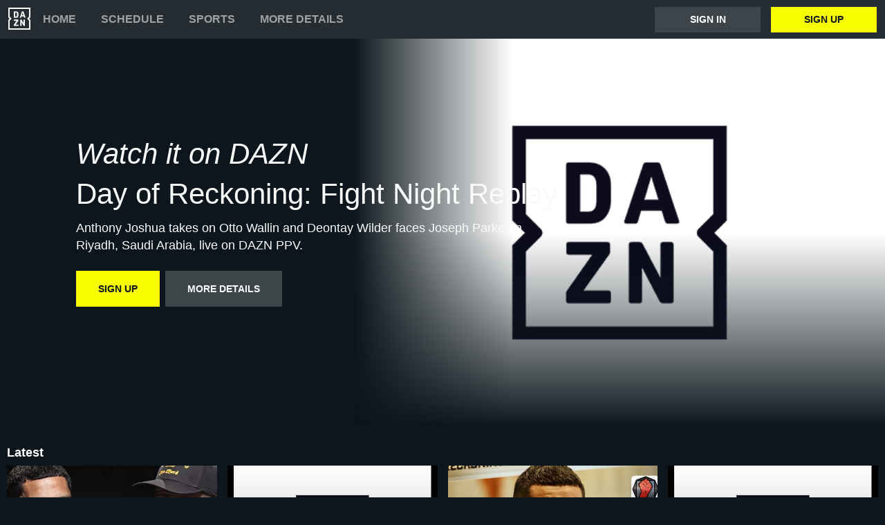

--- FILE ---
content_type: text/html
request_url: https://www.dazn.com/en-IN/home/dozhfd6pg3o4wm3l5oy86llox
body_size: 15206
content:
<!DOCTYPE html><html lang="en"><head><meta data-react-helmet="true" http-equiv="Content-Type" content="text/html; charset=utf-8"><meta data-react-helmet="true" http-equiv="Content-Type" content="text/html; charset=ISO-8859-1"><meta data-react-helmet="true" name="referrer" content="no-referrer-when-downgrade"><meta data-react-helmet="true" name="viewport" content="width=device-width,initial-scale=1"><meta data-react-helmet="true" http-equiv="X-UA-Compatible" content="ie=edge"><meta data-react-helmet="true" name="geo.region" content="in"><meta data-react-helmet="true" name="twitter:site" content="@dazn"><meta data-react-helmet="true" name="twitter:card" content="https://image.discovery.indazn.com/ca/v2/ca/image?id=qzyfomwui8p21n8o41qua5sz5_image-header_pRow_1703375909000"><meta data-react-helmet="true" name="twitter:image" content="https://image.discovery.indazn.com/ca/v2/ca/image?id=qzyfomwui8p21n8o41qua5sz5_image-header_pRow_1703375909000"><meta data-react-helmet="true" property="og:site_name" content="DAZN"><meta data-react-helmet="true" property="og:type" content="website"><meta data-react-helmet="true" property="og:locale" content="en"><meta data-react-helmet="true" property="og:image" content="https://image.discovery.indazn.com/ca/v2/ca/image?id=qzyfomwui8p21n8o41qua5sz5_image-header_pRow_1703375909000"><meta data-react-helmet="true" property="og:image:width" content="1024"><meta data-react-helmet="true" property="og:image:height" content="600"><meta data-react-helmet="true" property="og:title" content="Watch Day of Reckoning: Fight Night Replay Live Stream | DAZN IN"><meta data-react-helmet="true" name="twitter:title" content="Watch Day of Reckoning: Fight Night Replay Live Stream | DAZN IN"><meta data-react-helmet="true" name="description" content="Watch Day of Reckoning: Fight Night Replay live &amp; on-demand on DAZN IN, in HD and on any device. Sign up today."><meta data-react-helmet="true" property="og:description" content="Watch Day of Reckoning: Fight Night Replay live &amp; on-demand on DAZN IN, in HD and on any device. Sign up today."><meta data-react-helmet="true" name="twitter:description" content="Watch Day of Reckoning: Fight Night Replay live &amp; on-demand on DAZN IN, in HD and on any device. Sign up today."><meta data-react-helmet="true" name="twitter:url" content="https://www.dazn.com/en-IN/home/dozhfd6pg3o4wm3l5oy86llox"><meta data-react-helmet="true" property="og:url" content="https://www.dazn.com/en-IN/home/dozhfd6pg3o4wm3l5oy86llox"><link data-react-helmet="true" rel="shortcut icon" href="https://www.dazn.com/dazn2-assets/icons-67b32493781e1dc10293537faa572396/favicon.ico" type="image/ico"><link data-react-helmet="true" rel="canonical" href="https://www.dazn.com/en-IN/home/dozhfd6pg3o4wm3l5oy86llox"><title data-react-helmet="true">Watch Day of Reckoning: Fight Night Replay Live Stream | DAZN IN</title><script data-react-helmet="true" type="application/ld+json">{"@context":"http://schema.org","@type":"Organization","name":"DAZN Group","url":"https://www.dazn.com","logo":"https://www.dazn.com/icons/android-chrome-512x512.png","sameAs":["https://www.daznbet.es","https://twitter.com/dazngroup","https://www.instagram.com/dazngroup/","https://www.youtube.com/c/daznboxing","https://www.linkedin.com/company/dazn/","https://uk.daznbet.com","https://business.dazn.com","https://dazngroup.com"]}</script><style>a,abbr,acronym,address,applet,article,aside,audio,b,big,blockquote,body,canvas,caption,center,cite,code,dd,del,details,dfn,div,dl,dt,em,embed,fieldset,figcaption,figure,footer,form,h1,h2,h3,h4,h5,h6,header,hgroup,html,i,iframe,img,ins,kbd,label,legend,li,mark,menu,nav,object,ol,output,p,pre,q,ruby,s,samp,section,small,span,strike,strong,sub,summary,sup,table,tbody,td,tfoot,th,thead,time,tr,tt,u,ul,var,video{margin:0;padding:0;border:0;font-size:100%;font:inherit;vertical-align:baseline}article,aside,details,figcaption,figure,footer,header,hgroup,menu,nav,section{display:block}body{line-height:1}ol,ul{list-style:none}blockquote,q{quotes:none}blockquote:after,blockquote:before,q:after,q:before{content:'';content:none}table{border-collapse:collapse;border-spacing:0}a{text-decoration:none;color:inherit}@font-face{font-family:DAZNTrim;font-weight:400;font-style:normal;src:url(https://static.dazndn.com/fonts/DAZNTrim_v2.9_normal_400.woff2) format("woff2"),url(https://static.dazndn.com/fonts/DAZNTrim_v2.9_normal_400.woff) format("woff")}@font-face{font-family:DAZNTrim;font-weight:600;font-style:normal;src:url(https://static.dazndn.com/fonts/DAZNTrim_v2.9_normal_600.woff2) format("woff2"),url(https://static.dazndn.com/fonts/DAZNTrim_v2.9_normal_600.woff) format("woff")}@font-face{font-family:DAZNTrim;font-weight:800;font-style:normal;src:url(https://static.dazndn.com/fonts/DAZNTrim_v2.9_normal_800.woff2) format("woff2"),url(https://static.dazndn.com/fonts/DAZNTrim_v2.9_normal_800.woff) format("woff")}@font-face{font-family:DAZNTrim;font-weight:600;font-style:italic;src:url(https://static.dazndn.com/fonts/DAZNTrim_v2.9_italic_600.woff2) format("woff2"),url(https://static.dazndn.com/fonts/DAZNTrim_v2.9_italic_600.woff) format("woff")}@font-face{font-family:DAZNOscine;font-weight:400;font-style:normal;src:url(https://static.dazndn.com/fonts/Oscine_v2.001_normal_400.woff2) format("woff2"),url(https://static.dazndn.com/fonts/Oscine_v2.001_normal_400.woff) format("woff")}@font-face{font-family:DAZNOscine;font-weight:700;font-style:normal;src:url(https://static.dazndn.com/fonts/Oscine_v2.001_normal_700.woff2) format("woff2"),url(https://static.dazndn.com/fonts/Oscine_v2.001_normal_700.woff) format("woff")}body{background:#0c161c}pre{display:none}.header{background:#252d32;color:#fff;position:relative;z-index:80}.header__outer-wrapper{padding:0 12px}.header__wrapper{align-items:center;display:flex;flex-direction:column;height:100px;justify-content:space-around;position:relative}@media (min-width:1024px){.header__wrapper{height:56px;flex-direction:row;justify-content:space-between}}.header__actions,.header__nav{align-items:center;display:flex;height:100%}.header__nav{flex-direction:column}@media (min-width:1024px){.header__nav{flex-direction:row}}.header__nav svg{height:32px;width:32px;padding:10px 0}@media (min-width:1024px){.header__nav svg{padding:0}}.header__nav-links{color:#9ea2a4;height:100%;display:flex;align-items:center;text-transform:uppercase}.header__nav-links>li{display:inline-block;height:100%;display:flex;align-items:center;font-family:DAZNTrim,DAZNRgNow,'Helvetica Neue',Helvetica,Arial,sans-serif;font-size:14px;font-weight:600;padding:0 12px}@media (min-width:1024px){.header__nav-links>li{font-size:16px;padding:0 18px}}.header__nav-links>li:last-child{display:none}@media (min-width:1024px){.header__nav-links>li:last-child{display:flex;padding-right:0}}.header__nav-links>li a:hover{color:#fff}.header__nav-links>li--selected{color:#fff;border-bottom:2px solid #f8fc00}.header__actions{display:none}@media (min-width:1024px){.header__actions{display:flex}}.header__actions button{margin-right:10px}.header__actions button:last-child{margin:0}.header__button{color:#fff;cursor:pointer;background-color:#3d454b;border:0;font-family:DAZNTrim,DAZNRgNow,'Helvetica Neue',Helvetica,Arial,sans-serif;font-size:14px;font-weight:700;text-transform:uppercase;height:37px;min-width:113px;padding:0 20px;transition:all .2s ease-in-out;display:flex;justify-content:center;align-items:center}.header__button--yellow{color:#0c161c;background:#f8fc00;margin-left:15px}.header__button:hover{transform:scale(1.05)}.header #header__nav-sports-dropdown{display:none}.header #header__nav-sports-dropdown:checked+label{color:#fff}.header #header__nav-sports-dropdown:checked+label ul{display:grid;grid-template-columns:repeat(1,1fr);background:#252d32;padding:10px 12px;position:absolute;left:-12px;top:101px;width:100%}@media (min-width:1024px){.header #header__nav-sports-dropdown:checked+label ul{grid-template-columns:repeat(2,1fr);max-width:calc(450px - 60px);padding:10px 30px;top:57px}}.header #header__nav-sports-dropdown:checked+label li{color:#9ea2a4;font-family:DAZNTrim,DAZNRgNow,'Helvetica Neue',Helvetica,Arial,sans-serif;font-size:16px;font-weight:400;text-transform:initial;margin:12px 0}.header label[for=header__nav-sports-dropdown]{display:block;z-index:90}.header label[for=header__nav-sports-dropdown] span{cursor:pointer}.header label[for=header__nav-sports-dropdown] span:hover{color:#fff}.header label[for=header__nav-sports-dropdown] ul{display:none}.header__mobile{display:block;position:absolute;top:0;width:100%;z-index:100}@media (min-width:1024px){.header__mobile{display:none}}.header__mobile-wrapper{background:#252d32;min-height:400px;padding:20px;margin-top:57px}.header__mobile-wrapper li a{color:#fff}.header__mobile-wrapper li a:hover{text-decoration:underline}.header #header__mobile-popout{display:none}.header #header__mobile-popout:checked+label ul{display:block}.header #header__mobile-popout:checked+label li{color:#9ea2a4;font-family:DAZNTrim,DAZNRgNow,'Helvetica Neue',Helvetica,Arial,sans-serif;font-size:16px;font-weight:400;padding:16px 0}.header label[for=header__mobile-popout]{display:block;margin-top:10px}.header label[for=header__mobile-popout] span{cursor:pointer;padding:10px}.header label[for=header__mobile-popout] svg{fill:#fff;height:26px;width:26px}.header label[for=header__mobile-popout] ul{display:none}.header__mobile-button{color:#fff;cursor:pointer;background-color:#3d454b;border:0;font-family:DAZNTrim,DAZNRgNow,'Helvetica Neue',Helvetica,Arial,sans-serif;font-size:14px;font-weight:700;text-transform:uppercase;height:48px;width:100%;margin:0;display:flex;justify-content:center;align-items:center}.header__mobile-button--yellow{color:#0c161c;background:#f8fc00;margin-bottom:30px}.hero{position:relative;max-width:1800px;margin:0 auto;text-align:center;display:flex;justify-content:flex-end;flex-direction:column;max-height:calc(100vh - 104px);min-height:550px}@media (min-width:600px){.hero{padding-left:80px;text-align:left;justify-content:center;min-height:560px}}.hero__content{max-width:100%;z-index:2;display:flex;flex-direction:column;color:#f9fafa;padding:30px 30px 40px}@media (min-width:600px){.hero__content{max-width:75%}}@media (min-width:1200px){.hero__content{max-width:700px}}.hero__content-title{font-family:DAZNTrim,DAZNRgNow,'Helvetica Neue',Helvetica,Arial,sans-serif;font-weight:400;line-height:1.4rem;font-style:italic}.hero__heading{font-size:24px;line-height:1.4em;max-width:700px}@media (min-width:600px){.hero__heading{font-size:32px}}@media (min-width:1200px){.hero__heading{font-size:42px}}.hero__content-subtitle{font-family:DAZNTrim,AxisSTD,'Helvetica Neue',helvetica,arial,sans-serif;font-weight:400}.hero__content-text{font-family:DAZNTrim,DAZNRgNow,'Helvetica Neue',Helvetica,Arial,sans-serif;font-size:14px;font-weight:400;margin:8px 0 0;line-height:1.4em;max-width:700px}@media (min-width:600px){.hero__content-text{font-size:18px}}.hero__content_buttons{display:flex;margin-top:8px;margin-bottom:4px;flex-flow:column nowrap}@media (min-width:600px){.hero__content_buttons{flex-flow:row nowrap;margin-bottom:8px}}.hero__button{color:#fff;cursor:pointer;background-color:#3d454b;border:0;font-family:DAZNTrim,DAZNRgNow,'Helvetica Neue',Helvetica,Arial,sans-serif;font-size:14px;font-weight:600;text-transform:uppercase;line-height:40px;padding:6px 32px;margin:4px 0;transition:background-color .2s ease-in-out;display:flex;justify-content:center;align-items:center}@media (min-width:600px){.hero__button{margin:16px 8px 16px 0}}.hero__button--yellow{color:#0c161c;background:#f8fc00}.hero__button--yellow:hover{background-color:#dee517}.hero__button--grey{color:#f9fafa;background:#3d4549}.hero__image_wrapper{top:0;right:0;width:100%;height:50%;position:absolute}@media (min-width:600px){.hero__image_wrapper{width:60%;height:100%}}.hero__image{object-fit:cover;width:100%;height:100%}@media (min-width:600px){.hero__image_wrapper:before{height:100%;width:30%;background:linear-gradient(90deg,#0c161c 0,rgba(12,22,28,0) 100%);position:absolute;z-index:1;content:''}}.hero__image_wrapper:after{height:50%;width:100%;background:linear-gradient(rgba(12,22,28,0) 0,#0c161c 100%);position:absolute;z-index:1;content:'';bottom:-1px;left:0}.standard-rail{padding:30px 10px;max-width:1800px;margin:0 auto}.standard-rail h2{color:#fff;font-family:DAZNTrim,DAZNRgNow,'Helvetica Neue',Helvetica,Arial,sans-serif;font-size:18px;font-weight:600;margin-bottom:10px}.standard-rail__wrapper{display:flex;flex-direction:column}.standard-rail__wrapper a{transition:all .2s ease-in-out}.standard-rail__wrapper a:hover{transform:scale(1.03)}@media (min-width:480px){.standard-rail__wrapper{display:grid;grid-template-columns:repeat(2,1fr);column-gap:15px}}@media (min-width:768px){.standard-rail__wrapper{grid-template-columns:repeat(3,1fr)}}@media (min-width:1224px){.standard-rail__wrapper{grid-template-columns:repeat(4,1fr)}}@media (min-width:1800px){.standard-rail__wrapper{grid-template-columns:repeat(5,1fr)}}.standard-rail__item{background-position:center;background-repeat:no-repeat;background-size:cover;background-color:#3d454b;display:flex;align-items:flex-end;min-height:190px;width:100%;margin-bottom:10px}.standard-rail__item-content{display:flex;flex-direction:column;color:#fff;text-shadow:0 1px 1px rgba(0,0,0,.7);font-family:DAZNTrim,DAZNRgNow,'Helvetica Neue',Helvetica,Arial,sans-serif;font-size:15px;font-weight:700;padding:20px;width:100%}.standard-rail__item-content--sub{font-family:DAZNOscine,Oscine,DAZNRgNow,'Helvetica Neue',Helvetica,Arial,sans-serif;font-weight:700;color:#b6b9bb;font-size:15px}.navigation-rail{padding:30px 10px;max-width:1800px;margin:0 auto}.navigation-rail h2{color:#fff;font-family:DAZNTrim,DAZNRgNow,'Helvetica Neue',Helvetica,Arial,sans-serif;font-size:18px;font-weight:600;margin-bottom:10px}.navigation-rail__wrapper{display:grid;grid-template-columns:repeat(2,1fr);column-gap:15px}@media (min-width:480px){.navigation-rail__wrapper{display:grid;grid-template-columns:repeat(3,1fr)}}@media (min-width:768px){.navigation-rail__wrapper{grid-template-columns:repeat(4,1fr)}}@media (min-width:1024px){.navigation-rail__wrapper{grid-template-columns:repeat(5,1fr)}}@media (min-width:1224px){.navigation-rail__wrapper{grid-template-columns:repeat(6,1fr)}}@media (min-width:1800px){.navigation-rail__wrapper{grid-template-columns:repeat(7,1fr)}}.navigation-rail__wrapper a{transition:all .2s ease-in-out}.navigation-rail__wrapper a:hover{transform:scale(1.03)}.navigation-rail__item{background-position:center;background-repeat:no-repeat;background-size:cover;background-color:#3d454b;display:flex;align-items:flex-end;height:176px;width:100%;margin-bottom:10px}.navigation-rail__item-content{display:flex;flex-direction:column;color:#fff;text-shadow:0 1px 1px rgba(0,0,0,.7);font-family:DAZNTrim,DAZNRgNow,'Helvetica Neue',Helvetica,Arial,sans-serif;font-size:15px;font-weight:700;padding:20px;width:100%}.footer{font-family:DAZNTrim,DAZNRgNow,'Helvetica Neue',Helvetica,Arial,sans-serif;font-size:16px;font-weight:300;padding:15px;margin-bottom:50px}.footer a{color:#fff}.footer a:hover{text-decoration:underline}.footer hr{border-color:#9ea2a4}@media (min-width:768px){.footer li{display:inline-block;padding:0 10px}}.footer__language-desc{color:#9ea2a4}.footer__links li{color:#fff}.footer__language,.footer__links{line-height:2rem}@media (min-width:768px){.footer__language,.footer__links{max-width:730px;margin:0 auto;text-align:center}}</style></head><body><div id="app"><div class="header" data-testid="header"><div class="header__mobile" data-testid="header__mobile"><input type="checkbox" id="header__mobile-popout"><label for="header__mobile-popout"><span><svg xmlns="http://www.w3.org/2000/svg" viewBox="0 0 40 40"><path d="M4,10h24c1.104,0,2-0.896,2-2s-0.896-2-2-2H4C2.896,6,2,6.896,2,8S2.896,10,4,10z M28,14H4c-1.104,0-2,0.896-2,2  s0.896,2,2,2h24c1.104,0,2-0.896,2-2S29.104,14,28,14z M28,22H4c-1.104,0-2,0.896-2,2s0.896,2,2,2h24c1.104,0,2-0.896,2-2  S29.104,22,28,22z"></path></svg></span><ul class="header__mobile-wrapper"><div><li><a href="https://www.dazn.com/help">Help</a></li><li><a href="https://watch.dazn.com/en-IN/our-offer">More details</a></li></div><li><hr></li><a href="https://www.dazn.com/account/signup" class="header__mobile-button header__mobile-button--yellow" data-testid="header__mobile__register-button">Sign up</a><a href="https://www.dazn.com/account/signin" class="header__mobile-button" data-testid="header__mobile__sign-in-button">Sign in</a><li><hr></li><div><li><a href="https://www.dazn.com/help/articles/imprint-global">IMPRINT</a></li><li><a href="https://www.dazn.com/help/articles/privacy-global">PRIVACY POLICY AND COOKIE NOTICE</a></li><li><a href="https://www.dazn.com/help/articles/terms-global">Terms and Conditions</a></li></div></ul></label></div><div class="header__outer-wrapper" data-testid="header__desktop"><div class="header__wrapper"><div class="header__nav"><div class="header__nav-icon"><svg viewBox="0 0 80 80" xmlns="http://www.w3.org/2000/svg"><path d="M49.2 27.6l2.6-8.6 2.7 8.6h-5.3zm12.9 7.6l-6.8-20.4c-.1-.5-.3-.8-.5-1l-1-.1h-3.7c-.4 0-.7 0-.9.2-.2.2-.4.4-.5.9l-6.8 20.4-.1.6c0 .5.3.8.9.8H46l.4-.2.2-.4.3-.7 1-3.5h7.7l1.1 3.5c0 .3.2.5.3.7l.2.4.4.1h3.6c.6 0 .9-.2.9-.7v-.3l-.1-.3zm-3.3 8.2h-2.2c-.6 0-1 .1-1.1.3-.2.1-.3.5-.3 1v12l-6.3-12c-.3-.6-.6-1-.8-1-.2-.2-.7-.3-1.3-.3h-2c-.5 0-1 .1-1.1.3-.2.1-.3.5-.3 1V65c0 .5.1.8.3 1l1 .2H47c.5 0 .9 0 1-.2.3-.2.3-.5.3-1V52.9l6.4 12.2c.3.5.5.9.8 1 .2.2.6.2 1.3.2h2c.5 0 .9 0 1-.2.2-.2.3-.5.3-1V44.6c0-.4 0-.8-.2-1l-1.1-.2zm10.6-2L75 47v28H5V47l5.6-5.5c.8-.8.8-2.2 0-3L5 33V5h70v28l-5.6 5.5c-.8.8-.8 2.2 0 3zM80 0H0v35.4L4.6 40 0 44.6V80h80V44.6L75.4 40l4.6-4.6V0zM35.6 61.6h-9L36 48.2l.3-.5.1-.5v-2.6c0-.4 0-.8-.3-1l-1-.2H21.2c-.5 0-.8.1-1 .3l-.2 1.1v2c0 .5 0 1 .2 1.1.2.2.5.3 1 .3h8.5l-9.4 13.4c-.3.3-.4.6-.4.9V65c0 .5.1.8.3 1 .2.1.5.2 1.1.2h14.2c.5 0 .8 0 1-.2l.2-1.2v-2c0-.5-.1-.9-.3-1-.1-.2-.4-.3-1-.3zm-4.2-34.2l-.2 2.2c-.1.6-.3 1.1-.6 1.5l-1 .8a5 5 0 0 1-1.7.2h-2.6V18h2.6c1.2 0 2.1.4 2.7 1.2.5.7.8 1.9.8 3.5v4.6zm4.6-9.3a7.6 7.6 0 0 0-3.1-3.3c-1.3-.8-3-1.1-5-1.1h-6.5c-.6 0-1 0-1.1.2-.2.2-.3.5-.3 1v20.5c0 .5.1.8.3 1 .2.1.5.2 1.1.2h7.4c3.5 0 5.9-1.5 7.2-4.5l.6-2 .2-2.7V23l-.2-2.9c-.1-.7-.3-1.3-.6-2z" fill="#F8F8F5" mask="url(#mask-2)" fill-rule="evenodd"></path></svg></div><ul class="header__nav-links" data-testid="header__desktop__nav-links"><li><a href="https://www.dazn.com">Home</a></li><li><a href="https://www.dazn.com/en-IN/schedule">Schedule</a></li><li><input type="checkbox" id="header__nav-sports-dropdown" data-testid="header__sports-dropdown"><label for="header__nav-sports-dropdown"><span>Sports</span><ul><li><a data-testid="sport-link" href="/en-IN/sport/Sport:2x2oqzx60orpoeugkd754ga17">Boxing</a></li><li><a data-testid="sport-link" href="/en-IN/sport/Sport:289u5typ3vp4ifwh5thalohmq">Football</a></li><li><a data-testid="sport-link" href="/en-IN/sport/Sport:4rheplujt9zryv3fqvtu1jpah">Tennis</a></li><li><a data-testid="sport-link" href="/en-IN/sport/Sport:ayp4nebmprfbvzdsisazcw74y">Basketball</a></li><li><a data-testid="sport-link" href="/en-IN/sport/Sport:133bpwlb1r12vgyqtkruxq0z7">Motorsport</a></li><li><a data-testid="sport-link" href="/en-IN/sport/Sport:6o9f4b0seswn2hvbzn12d1z88">Esports</a></li><li><a data-testid="sport-link" href="/en-IN/sport/Sport:53wethrd3bk01jif9w7xvong6">MMA</a></li><li><a data-testid="sport-link" href="/en-IN/sport/Sport:2n04ntth4y3591y4sh02i8q3n">Extreme Sports</a></li><li><a data-testid="sport-link" href="/en-IN/sport/Sport:2pk0vbfiff8pj5qm1od4a44sp">Triathlon</a></li><li><a data-testid="sport-link" href="/en-IN/sport/Sport:2vdee2dgp7oubyjwoyxp9v4k2">Chess</a></li></ul></label></li><li><a href="https://watch.dazn.com/en-IN/our-offer">More details</a></li></ul></div><div class="header__actions" data-testid="header__desktop__actions"><a href="https://www.dazn.com/account/signin" class="header__button" data-testid="header__desktop__actions__sign-in-button">Sign in</a><a href="https://www.dazn.com/account/signup" class="header__button header__button--yellow" data-testid="header__desktop__actions__register-button">Sign up</a></div></div></div></div><div><div class="hero" data-testid="hero"><div class="hero__content" data-testid="hero__content"><h1 class="hero__heading hero__content-title" data-testid="hero__content__h1-title">Watch it on DAZN</h1><h2 class="hero__heading hero__content-subtitle" data-testid="hero__content__h2-title">Day of Reckoning: Fight Night Replay</h2><p class="hero__content-text" data-testid="hero__content-text">Anthony Joshua takes on Otto Wallin and Deontay Wilder faces Joseph Parker in Riyadh, Saudi Arabia, live on DAZN PPV.</p><div class="hero__content_buttons"><a href="https://www.dazn.com/account/signup" class="hero__button hero__button--yellow" data-testid="hero__content__button">Sign up</a><a href="https://watch.dazn.com/en-IN/our-offer" class="hero__button hero__button--grey" data-testid="hero__content__button">More details</a></div></div><div class="hero__image_wrapper"><img data-testid="hero__img" class="hero__image" src="https://image.discovery.indazn.com/ca/v2/ca/image?id=qzyfomwui8p21n8o41qua5sz5_image-header_pRow_1703375909000&amp;quality=70"></div></div></div><div class="standard-rail" data-testid="standard-rail"><h2 data-testid="standard-rail__h2-heading">Latest</h2><div class="standard-rail__wrapper" data-testid="standard-rail__wrapper"><a href="/en-IN/home/ArticleId:1f2lsduptlkgz1tgihkzxa5hvs" data-testid="standard-rail__tile__link"><div class="standard-rail__item" data-testid="standard-rail__tile__wrapper" style="background-image:url(https://image.discovery.indazn.com/ca/v2/ca/image?id=1f2lsduptlkgz1tgihkzxa5hvs_image-header_pRow_1728388123000&amp;quality=45&amp;width=666&amp;height=374&amp;resizeAction=fill&amp;verticalAlignment=top&amp;format=jpg&amp;effect=blackTileGradient)"><div class="standard-rail__item-content" data-testid="standard-rail__tile__content"><span data-testid="standard-rail__tile__name">Opetaia vs. Massey: Face Off</span><span class="standard-rail__item-content--sub" data-testid="standard-rail__tile__content">Four Crown Showdown</span></div></div></a><a href="/en-IN/home/ArticleId:1lx6sukdg1l91e2sca6ivvgqq" data-testid="standard-rail__tile__link"><div class="standard-rail__item" data-testid="standard-rail__tile__wrapper" style="background-image:url(https://image.discovery.indazn.com/ca/v2/ca/image?id=1lx6sukdg1l91e2sca6ivvgqq_image-header_pRow_1728387131000&amp;quality=45&amp;width=666&amp;height=374&amp;resizeAction=fill&amp;verticalAlignment=top&amp;format=jpg&amp;effect=blackTileGradient)"><div class="standard-rail__item-content" data-testid="standard-rail__tile__content"><span data-testid="standard-rail__tile__name">Jai Opetaia: The Most Feared Cruiserweight</span><span class="standard-rail__item-content--sub" data-testid="standard-rail__tile__content">Four Crown Showdown</span></div></div></a><a href="/en-IN/home/ArticleId:11248860e0pr41rpp6fedkhjnf" data-testid="standard-rail__tile__link"><div class="standard-rail__item" data-testid="standard-rail__tile__wrapper" style="background-image:url(https://image.discovery.indazn.com/ca/v2/ca/image?id=11248860e0pr41rpp6fedkhjnf_image-header_pRow_1718269899000&amp;quality=45&amp;width=666&amp;height=374&amp;resizeAction=fill&amp;verticalAlignment=top&amp;format=jpg&amp;effect=blackTileGradient)"><div class="standard-rail__item-content" data-testid="standard-rail__tile__content"><span data-testid="standard-rail__tile__name">Opetaia Reveals Canelo Offer</span><span class="standard-rail__item-content--sub" data-testid="standard-rail__tile__content">Fight Hub TV</span></div></div></a><a href="/en-IN/home/egqd0fj4bqkyyd5fi3dfset5" data-testid="standard-rail__tile__link"><div class="standard-rail__item" data-testid="standard-rail__tile__wrapper" style="background-image:url(https://image.discovery.indazn.com/ca/v2/ca/image?id=ixz684kanqsc1ak3v0oriqe58_image-header_pRow_1715696874000&amp;quality=45&amp;width=666&amp;height=374&amp;resizeAction=fill&amp;verticalAlignment=top&amp;format=jpg&amp;effect=blackTileGradient)"><div class="standard-rail__item-content" data-testid="standard-rail__tile__content"><span data-testid="standard-rail__tile__name">Ring of Fire: Full Event Replay</span><span class="standard-rail__item-content--sub" data-testid="standard-rail__tile__content">Ring of Fire</span></div></div></a><a href="/en-IN/home/4ojb1mrlvptrz3p4i9ijph70j" data-testid="standard-rail__tile__link"><div class="standard-rail__item" data-testid="standard-rail__tile__wrapper" style="background-image:url(https://image.discovery.indazn.com/ca/v2/ca/image?id=11k7bntcypetszik92hbwcuep_image-header_pRow_1715697020000&amp;quality=45&amp;width=666&amp;height=374&amp;resizeAction=fill&amp;verticalAlignment=top&amp;format=jpg&amp;effect=blackTileGradient)"><div class="standard-rail__item-content" data-testid="standard-rail__tile__content"><span data-testid="standard-rail__tile__name">Ring of Fire: Full Event Replay (Arabic Commentary)</span><span class="standard-rail__item-content--sub" data-testid="standard-rail__tile__content">Ring of Fire</span></div></div></a><a href="/en-IN/home/ArticleId:162pdpdjblutizx4083dkdvwa" data-testid="standard-rail__tile__link"><div class="standard-rail__item" data-testid="standard-rail__tile__wrapper" style="background-image:url(https://image.discovery.indazn.com/ca/v2/ca/image?id=162pdpdjblutizx4083dkdvwa_image-header_pRow_1716068599000&amp;quality=45&amp;width=666&amp;height=374&amp;resizeAction=fill&amp;verticalAlignment=top&amp;format=jpg&amp;effect=blackTileGradient)"><div class="standard-rail__item-content" data-testid="standard-rail__tile__content"><span data-testid="standard-rail__tile__name">Opetaia vs. Briedis: Full Fight</span><span class="standard-rail__item-content--sub" data-testid="standard-rail__tile__content">Ring of Fire</span></div></div></a><a href="/en-IN/home/ArticleId:zbygrhayh0q11pwcrxy9y3jx7" data-testid="standard-rail__tile__link"><div class="standard-rail__item" data-testid="standard-rail__tile__wrapper" style="background-image:url(https://image.discovery.indazn.com/ca/v2/ca/image?id=zbygrhayh0q11pwcrxy9y3jx7_image-header_pRow_1715782458000&amp;quality=45&amp;width=666&amp;height=374&amp;resizeAction=fill&amp;verticalAlignment=top&amp;format=jpg&amp;effect=blackTileGradient)"><div class="standard-rail__item-content" data-testid="standard-rail__tile__content"><span data-testid="standard-rail__tile__name">Opetaia Regrets Briedis Disrespect</span><span class="standard-rail__item-content--sub" data-testid="standard-rail__tile__content">The Stomping Ground</span></div></div></a><a href="/en-IN/home/4d23l3ymlrziivz7z8ub6ulf" data-testid="standard-rail__tile__link"><div class="standard-rail__item" data-testid="standard-rail__tile__wrapper" style="background-image:url(https://image.discovery.indazn.com/ca/v2/ca/image?id=17may6s8tc7421kqf8fg6tikq5_image-header_pRow_1715335765000&amp;quality=45&amp;width=666&amp;height=374&amp;resizeAction=fill&amp;verticalAlignment=top&amp;format=jpg&amp;effect=blackTileGradient)"><div class="standard-rail__item-content" data-testid="standard-rail__tile__content"><span data-testid="standard-rail__tile__name">Ring of Fire: Weigh-In</span><span class="standard-rail__item-content--sub" data-testid="standard-rail__tile__content">Ring of Fire</span></div></div></a><a href="/en-IN/home/9416kroaase6kq2ptjq2cvk3u" data-testid="standard-rail__tile__link"><div class="standard-rail__item" data-testid="standard-rail__tile__wrapper" style="background-image:url(https://image.discovery.indazn.com/ca/v2/ca/image?id=13jhi6vzav1uy1qmxjg1onmm3f_image-header_pRow_1715290011000&amp;quality=45&amp;width=666&amp;height=374&amp;resizeAction=fill&amp;verticalAlignment=top&amp;format=jpg&amp;effect=blackTileGradient)"><div class="standard-rail__item-content" data-testid="standard-rail__tile__content"><span data-testid="standard-rail__tile__name">Ring of Fire: Press Conference</span><span class="standard-rail__item-content--sub" data-testid="standard-rail__tile__content">Ring of Fire</span></div></div></a><a href="/en-IN/home/egewt0zgc9xxxcq7htjkxbjqq" data-testid="standard-rail__tile__link"><div class="standard-rail__item" data-testid="standard-rail__tile__wrapper" style="background-image:url(https://image.discovery.indazn.com/ca/v2/ca/image?id=1r3qhfias7lfq1jj4lq8p58blb_image-header_pRow_1715337553000&amp;quality=45&amp;width=666&amp;height=374&amp;resizeAction=fill&amp;verticalAlignment=top&amp;format=jpg&amp;effect=blackTileGradient)"><div class="standard-rail__item-content" data-testid="standard-rail__tile__content"><span data-testid="standard-rail__tile__name">Ring of Fire: Open Workouts</span><span class="standard-rail__item-content--sub" data-testid="standard-rail__tile__content">Ring of Fire</span></div></div></a><a href="/en-IN/home/5hk4br58lvbctme995e85p7qq" data-testid="standard-rail__tile__link"><div class="standard-rail__item" data-testid="standard-rail__tile__wrapper" style="background-image:url(https://image.discovery.indazn.com/ca/v2/ca/image?id=lftcpkr6ctx41eqtk0f71uitt_image-header_pRow_1715340410000&amp;quality=45&amp;width=666&amp;height=374&amp;resizeAction=fill&amp;verticalAlignment=top&amp;format=jpg&amp;effect=blackTileGradient)"><div class="standard-rail__item-content" data-testid="standard-rail__tile__content"><span data-testid="standard-rail__tile__name">Ring of Fire: Grand Arrivals</span><span class="standard-rail__item-content--sub" data-testid="standard-rail__tile__content">Ring of Fire</span></div></div></a><a href="/en-IN/home/ArticleId:lxvj69d23obs1kmzks9bz4dl1" data-testid="standard-rail__tile__link"><div class="standard-rail__item" data-testid="standard-rail__tile__wrapper" style="background-image:url(https://image.discovery.indazn.com/ca/v2/ca/image?id=lxvj69d23obs1kmzks9bz4dl1_image-header_pRow_1713167850000&amp;quality=45&amp;width=666&amp;height=374&amp;resizeAction=fill&amp;verticalAlignment=top&amp;format=jpg&amp;effect=blackTileGradient)"><div class="standard-rail__item-content" data-testid="standard-rail__tile__content"><span data-testid="standard-rail__tile__name">Day of Reckoning: Official Documentary Trailer</span><span class="standard-rail__item-content--sub" data-testid="standard-rail__tile__content"></span></div></div></a><a href="/en-IN/home/ArticleId:lrv9monerruh1hrn9j92ypub1" data-testid="standard-rail__tile__link"><div class="standard-rail__item" data-testid="standard-rail__tile__wrapper" style="background-image:url(https://image.discovery.indazn.com/ca/v2/ca/image?id=lrv9monerruh1hrn9j92ypub1_image-header_pRow_1711581739000&amp;quality=45&amp;width=666&amp;height=374&amp;resizeAction=fill&amp;verticalAlignment=top&amp;format=jpg&amp;effect=blackTileGradient)"><div class="standard-rail__item-content" data-testid="standard-rail__tile__content"><span data-testid="standard-rail__tile__name">The Terrifying Ability of Jai Opetaia</span><span class="standard-rail__item-content--sub" data-testid="standard-rail__tile__content">Propa Boxing</span></div></div></a><a href="/en-IN/home/ArticleId:cos00yjmwj3b1x3vv8r7gxpx7" data-testid="standard-rail__tile__link"><div class="standard-rail__item" data-testid="standard-rail__tile__wrapper" style="background-image:url(https://image.discovery.indazn.com/ca/v2/ca/image?id=cos00yjmwj3b1x3vv8r7gxpx7_image-header_pRow_1711581854000&amp;quality=45&amp;width=666&amp;height=374&amp;resizeAction=fill&amp;verticalAlignment=top&amp;format=jpg&amp;effect=blackTileGradient)"><div class="standard-rail__item-content" data-testid="standard-rail__tile__content"><span data-testid="standard-rail__tile__name">Day Of Reckoning: The Big Breakdown</span><span class="standard-rail__item-content--sub" data-testid="standard-rail__tile__content">Propa Boxing</span></div></div></a><a href="/en-IN/home/6v83tfwls16bk9k2voexnk6mh" data-testid="standard-rail__tile__link"><div class="standard-rail__item" data-testid="standard-rail__tile__wrapper" style="background-image:url(https://image.discovery.indazn.com/ca/v2/ca/image?id=ltqy0z1zu3951rm9iagohcgyy_image-header_pRow_1703376748000&amp;quality=45&amp;width=666&amp;height=374&amp;resizeAction=fill&amp;verticalAlignment=top&amp;format=jpg&amp;effect=blackTileGradient)"><div class="standard-rail__item-content" data-testid="standard-rail__tile__content"><span data-testid="standard-rail__tile__name">Day of Reckoning: Fight Night Replay (en Espanol)</span><span class="standard-rail__item-content--sub" data-testid="standard-rail__tile__content">Joshua vs. Wallin</span></div></div></a><a href="/en-IN/home/dozhfd6pg3o4wm3l5oy86llox" data-testid="standard-rail__tile__link"><div class="standard-rail__item" data-testid="standard-rail__tile__wrapper" style="background-image:url(https://image.discovery.indazn.com/ca/v2/ca/image?id=qzyfomwui8p21n8o41qua5sz5_image-header_pRow_1703375909000&amp;quality=45&amp;width=666&amp;height=374&amp;resizeAction=fill&amp;verticalAlignment=top&amp;format=jpg&amp;effect=blackTileGradient)"><div class="standard-rail__item-content" data-testid="standard-rail__tile__content"><span data-testid="standard-rail__tile__name">Day of Reckoning: Fight Night Replay</span><span class="standard-rail__item-content--sub" data-testid="standard-rail__tile__content">Joshua vs. Wallin</span></div></div></a><a href="/en-IN/home/ArticleId:4o1kaizodhmq1jz4hrutgqmsm" data-testid="standard-rail__tile__link"><div class="standard-rail__item" data-testid="standard-rail__tile__wrapper" style="background-image:url(https://image.discovery.indazn.com/ca/v2/ca/image?id=4o1kaizodhmq1jz4hrutgqmsm_image-header_pRow_1703354989000&amp;quality=45&amp;width=666&amp;height=374&amp;resizeAction=fill&amp;verticalAlignment=top&amp;format=jpg&amp;effect=blackTileGradient)"><div class="standard-rail__item-content" data-testid="standard-rail__tile__content"><span data-testid="standard-rail__tile__name">Opetaia vs. Zorro (2023)</span><span class="standard-rail__item-content--sub" data-testid="standard-rail__tile__content">Boxing Archive</span></div></div></a><a href="/en-IN/home/f2n3xnx631f9pdu416kpsjrnm" data-testid="standard-rail__tile__link"><div class="standard-rail__item" data-testid="standard-rail__tile__wrapper" style="background-image:url(https://image.discovery.indazn.com/ca/v2/ca/image?id=1vto02kkik96k1p13x47y4bcg6_image-header_pRow_1700061511000&amp;quality=45&amp;width=666&amp;height=374&amp;resizeAction=fill&amp;verticalAlignment=top&amp;format=jpg&amp;effect=blackTileGradient)"><div class="standard-rail__item-content" data-testid="standard-rail__tile__content"><span data-testid="standard-rail__tile__name">Day of Reckoning: Press Conference</span><span class="standard-rail__item-content--sub" data-testid="standard-rail__tile__content">Joshua vs. Wallin</span></div></div></a><a href="/en-IN/home/ArticleId:t38z6lo5e0mt1p608zxdbetis" data-testid="standard-rail__tile__link"><div class="standard-rail__item" data-testid="standard-rail__tile__wrapper" style="background-image:url(https://image.discovery.indazn.com/ca/v2/ca/image?id=t38z6lo5e0mt1p608zxdbetis_image-header_pRow_1696020139000&amp;quality=45&amp;width=666&amp;height=374&amp;resizeAction=fill&amp;verticalAlignment=top&amp;format=jpg&amp;effect=blackTileGradient)"><div class="standard-rail__item-content" data-testid="standard-rail__tile__content"><span data-testid="standard-rail__tile__name">Jai Opetaia: Unbroken</span><span class="standard-rail__item-content--sub" data-testid="standard-rail__tile__content">Opetaia vs. Thompson</span></div></div></a><a href="/en-IN/home/ArticleId:118mftcieslre1l5j6qb7mw8b8" data-testid="standard-rail__tile__link"><div class="standard-rail__item" data-testid="standard-rail__tile__wrapper" style="background-image:url(https://image.discovery.indazn.com/ca/v2/ca/image?id=118mftcieslre1l5j6qb7mw8b8_image-header_pRow_1695749846000&amp;quality=45&amp;width=666&amp;height=374&amp;resizeAction=fill&amp;verticalAlignment=top&amp;format=jpg&amp;effect=blackTileGradient)"><div class="standard-rail__item-content" data-testid="standard-rail__tile__content"><span data-testid="standard-rail__tile__name">Opetaia vs. Thompson: Make the Days Count</span><span class="standard-rail__item-content--sub" data-testid="standard-rail__tile__content">Opetaia vs. Thompson</span></div></div></a></div></div><div class="standard-rail" data-testid="standard-rail"><h2 data-testid="standard-rail__h2-heading">Best of Boxing</h2><div class="standard-rail__wrapper" data-testid="standard-rail__wrapper"><a href="/en-IN/home/dzyci83au53703hfx0g3tu69m" data-testid="standard-rail__tile__link"><div class="standard-rail__item" data-testid="standard-rail__tile__wrapper" style="background-image:url(https://image.discovery.indazn.com/ca/v2/ca/image?id=g3fsv96r9zyl14hzro572oysx_image-header_pRow_1714047207000&amp;quality=45&amp;width=666&amp;height=374&amp;resizeAction=fill&amp;verticalAlignment=top&amp;format=jpg&amp;effect=blackTileGradient)"><div class="standard-rail__item-content" data-testid="standard-rail__tile__content"><span data-testid="standard-rail__tile__name">Matchroom Boxing</span><span class="standard-rail__item-content--sub" data-testid="standard-rail__tile__content">DAZN Linear</span></div></div></a><a href="/en-IN/home/4g9bfnj2goryzf3fol3k849v9" data-testid="standard-rail__tile__link"><div class="standard-rail__item" data-testid="standard-rail__tile__wrapper" style="background-image:url(https://image.discovery.indazn.com/ca/v2/ca/image?id=dt5dbtpa9350xlm2x1k5h59tg_image-header_pRow_1727776603000&amp;quality=45&amp;width=666&amp;height=374&amp;resizeAction=fill&amp;verticalAlignment=top&amp;format=jpg&amp;effect=blackTileGradient)"><div class="standard-rail__item-content" data-testid="standard-rail__tile__content"><span data-testid="standard-rail__tile__name">Randall vs. Bocachica: Full Event Replay</span><span class="standard-rail__item-content--sub" data-testid="standard-rail__tile__content">Fight Night 99 | 2024</span></div></div></a><a href="/en-IN/home/2drl89fgfj6p5sdvd9gl2wjsi" data-testid="standard-rail__tile__link"><div class="standard-rail__item" data-testid="standard-rail__tile__wrapper" style="background-image:url(https://image.discovery.indazn.com/ca/v2/ca/image?id=4h91e5imq4yqg2720gk8bcryj_image-header_pRow_1728042068000&amp;quality=45&amp;width=666&amp;height=374&amp;resizeAction=fill&amp;verticalAlignment=top&amp;format=jpg&amp;effect=blackTileGradient)"><div class="standard-rail__item-content" data-testid="standard-rail__tile__content"><span data-testid="standard-rail__tile__name">Sandford vs. Williamson: Full Event Replay</span><span class="standard-rail__item-content--sub" data-testid="standard-rail__tile__content">Fight Night 97 | 2024</span></div></div></a><a href="/en-IN/home/ArticleId:1wxojidnew3j61ef29emoaz7ag" data-testid="standard-rail__tile__link"><div class="standard-rail__item" data-testid="standard-rail__tile__wrapper" style="background-image:url(https://image.discovery.indazn.com/ca/v2/ca/image?id=1wxojidnew3j61ef29emoaz7ag_image-header_pRow_1728049491000&amp;quality=45&amp;width=666&amp;height=374&amp;resizeAction=fill&amp;verticalAlignment=top&amp;format=jpg&amp;effect=blackTileGradient)"><div class="standard-rail__item-content" data-testid="standard-rail__tile__content"><span data-testid="standard-rail__tile__name">Sandford vs. Williamson: Full Event Highlights</span><span class="standard-rail__item-content--sub" data-testid="standard-rail__tile__content">Fight Night 97 | 2024</span></div></div></a><a href="/en-IN/home/8sw9zsa01e4qb8vw5avi4yjre" data-testid="standard-rail__tile__link"><div class="standard-rail__item" data-testid="standard-rail__tile__wrapper" style="background-image:url(https://image.discovery.indazn.com/ca/v2/ca/image?id=37idu8urbs0ih160zhco3lzy1_image-header_pRow_1728023463000&amp;quality=45&amp;width=666&amp;height=374&amp;resizeAction=fill&amp;verticalAlignment=top&amp;format=jpg&amp;effect=blackTileGradient)"><div class="standard-rail__item-content" data-testid="standard-rail__tile__content"><span data-testid="standard-rail__tile__name">Wittke vs. Novoa: Full Event Replay</span><span class="standard-rail__item-content--sub" data-testid="standard-rail__tile__content">Fight Night 98 | 2024</span></div></div></a><a href="/en-IN/home/ArticleId:3wrfcmsfu7jh1vkdntmuqsbqo" data-testid="standard-rail__tile__link"><div class="standard-rail__item" data-testid="standard-rail__tile__wrapper" style="background-image:url(https://image.discovery.indazn.com/ca/v2/ca/image?id=3wrfcmsfu7jh1vkdntmuqsbqo_image-header_pRow_1728051889000&amp;quality=45&amp;width=666&amp;height=374&amp;resizeAction=fill&amp;verticalAlignment=top&amp;format=jpg&amp;effect=blackTileGradient)"><div class="standard-rail__item-content" data-testid="standard-rail__tile__content"><span data-testid="standard-rail__tile__name">Wittke vs. Novoa: Full Event Highlights</span><span class="standard-rail__item-content--sub" data-testid="standard-rail__tile__content">Fight Night 98 | 2024</span></div></div></a><a href="/en-IN/home/ArticleId:17m1g68b479dm1xzekmy7ojjyw" data-testid="standard-rail__tile__link"><div class="standard-rail__item" data-testid="standard-rail__tile__wrapper" style="background-image:url(https://image.discovery.indazn.com/ca/v2/ca/image?id=17m1g68b479dm1xzekmy7ojjyw_image-header_pRow_1728049596000&amp;quality=45&amp;width=666&amp;height=374&amp;resizeAction=fill&amp;verticalAlignment=top&amp;format=jpg&amp;effect=blackTileGradient)"><div class="standard-rail__item-content" data-testid="standard-rail__tile__content"><span data-testid="standard-rail__tile__name">Sandford vs. Williamson: Fight Highlights</span><span class="standard-rail__item-content--sub" data-testid="standard-rail__tile__content">Fight Night 97 | 2024</span></div></div></a><a href="/en-IN/home/ArticleId:zdzsgr12xvmv1g56aowegmjy4" data-testid="standard-rail__tile__link"><div class="standard-rail__item" data-testid="standard-rail__tile__wrapper" style="background-image:url(https://image.discovery.indazn.com/ca/v2/ca/image?id=zdzsgr12xvmv1g56aowegmjy4_image-header_pRow_1728049562000&amp;quality=45&amp;width=666&amp;height=374&amp;resizeAction=fill&amp;verticalAlignment=top&amp;format=jpg&amp;effect=blackTileGradient)"><div class="standard-rail__item-content" data-testid="standard-rail__tile__content"><span data-testid="standard-rail__tile__name">Sandford vs. Williamson: Full Fight</span><span class="standard-rail__item-content--sub" data-testid="standard-rail__tile__content">Fight Night 97 | 2024</span></div></div></a><a href="/en-IN/home/ArticleId:1kpf1096gy18z1pq46840pag60" data-testid="standard-rail__tile__link"><div class="standard-rail__item" data-testid="standard-rail__tile__wrapper" style="background-image:url(https://image.discovery.indazn.com/ca/v2/ca/image?id=1kpf1096gy18z1pq46840pag60_image-header_pRow_1728051924000&amp;quality=45&amp;width=666&amp;height=374&amp;resizeAction=fill&amp;verticalAlignment=top&amp;format=jpg&amp;effect=blackTileGradient)"><div class="standard-rail__item-content" data-testid="standard-rail__tile__content"><span data-testid="standard-rail__tile__name">Wittke vs. Novoa: Full Fight</span><span class="standard-rail__item-content--sub" data-testid="standard-rail__tile__content">Fight Night 98 | 2024</span></div></div></a><a href="/en-IN/home/ArticleId:12lshz0az2yyi1037c7vop4436" data-testid="standard-rail__tile__link"><div class="standard-rail__item" data-testid="standard-rail__tile__wrapper" style="background-image:url(https://image.discovery.indazn.com/ca/v2/ca/image?id=12lshz0az2yyi1037c7vop4436_image-header_pRow_1727099078000&amp;quality=45&amp;width=666&amp;height=374&amp;resizeAction=fill&amp;verticalAlignment=top&amp;format=jpg&amp;effect=blackTileGradient)"><div class="standard-rail__item-content" data-testid="standard-rail__tile__content"><span data-testid="standard-rail__tile__name">Four Crown Showdown: Official Promo Film</span><span class="standard-rail__item-content--sub" data-testid="standard-rail__tile__content">Four Crown Showdown</span></div></div></a><a href="/en-IN/home/bem4gspkd2cou6vbflca7tvp8" data-testid="standard-rail__tile__link"><div class="standard-rail__item" data-testid="standard-rail__tile__wrapper" style="background-image:url(https://image.discovery.indazn.com/ca/v2/ca/image?id=bxvns8bq3cag6nu6lq79a33w_image-header_pRow_1727889656000&amp;quality=45&amp;width=666&amp;height=374&amp;resizeAction=fill&amp;verticalAlignment=top&amp;format=jpg&amp;effect=blackTileGradient)"><div class="standard-rail__item-content" data-testid="standard-rail__tile__content"><span data-testid="standard-rail__tile__name">Riyadh Season Latino Night: Launch Press Conference</span><span class="standard-rail__item-content--sub" data-testid="standard-rail__tile__content">Riyadh Season</span></div></div></a><a href="/en-IN/home/92yn6d26izo71slo7b0ilruko" data-testid="standard-rail__tile__link"><div class="standard-rail__item" data-testid="standard-rail__tile__wrapper" style="background-image:url(https://image.discovery.indazn.com/ca/v2/ca/image?id=cma99wh0acqb6okfyhwq03yzk_image-header_pRow_1726140984000&amp;quality=45&amp;width=666&amp;height=374&amp;resizeAction=fill&amp;verticalAlignment=top&amp;format=jpg&amp;effect=blackTileGradient)"><div class="standard-rail__item-content" data-testid="standard-rail__tile__content"><span data-testid="standard-rail__tile__name">Dixon vs. Harper: Full Event Replay (Spanish Commentary Also Available)</span><span class="standard-rail__item-content--sub" data-testid="standard-rail__tile__content">Fight Night 96 | 2024</span></div></div></a><a href="/en-IN/home/73ovyjhbr1t7h7s7tx45crd76" data-testid="standard-rail__tile__link"><div class="standard-rail__item" data-testid="standard-rail__tile__wrapper" style="background-image:url(https://image.discovery.indazn.com/ca/v2/ca/image?id=kvxc0lh4orc18xgb6wsbcjuq_image-header_pRow_1727172635000&amp;quality=45&amp;width=666&amp;height=374&amp;resizeAction=fill&amp;verticalAlignment=top&amp;format=jpg&amp;effect=blackTileGradient)"><div class="standard-rail__item-content" data-testid="standard-rail__tile__content"><span data-testid="standard-rail__tile__name">Dixon vs. Harper: Prelims</span><span class="standard-rail__item-content--sub" data-testid="standard-rail__tile__content">Fight Night 96 | 2024</span></div></div></a><a href="/en-IN/home/9mz1p4huvi5lga0ignne7kw8h" data-testid="standard-rail__tile__link"><div class="standard-rail__item" data-testid="standard-rail__tile__wrapper" style="background-image:url(https://image.discovery.indazn.com/ca/v2/ca/image?id=1zyx9kdv1fzkijpx4htzm2zw_image-header_pRow_1726674592000&amp;quality=45&amp;width=666&amp;height=374&amp;resizeAction=fill&amp;verticalAlignment=top&amp;format=jpg&amp;effect=blackTileGradient)"><div class="standard-rail__item-content" data-testid="standard-rail__tile__content"><span data-testid="standard-rail__tile__name">Krasniqi vs. Male</span><span class="standard-rail__item-content--sub" data-testid="standard-rail__tile__content">Fight Night 95 | 2024</span></div></div></a><a href="/en-IN/home/2ggqqlvjxki50c1ihwpcdk6bx" data-testid="standard-rail__tile__link"><div class="standard-rail__item" data-testid="standard-rail__tile__wrapper" style="background-image:url(https://image.discovery.indazn.com/ca/v2/ca/image?id=dmlu6c2i8o1x99cwhty6mlnjf_image-header_pRow_1722524329000&amp;quality=45&amp;width=666&amp;height=374&amp;resizeAction=fill&amp;verticalAlignment=top&amp;format=jpg&amp;effect=blackTileGradient)"><div class="standard-rail__item-content" data-testid="standard-rail__tile__content"><span data-testid="standard-rail__tile__name">Thompson vs. Wilson-Bent: Full Event Replay</span><span class="standard-rail__item-content--sub" data-testid="standard-rail__tile__content">Fight Night 94 | 2024</span></div></div></a><a href="/en-IN/home/ArticleId:1qk1kjpoadobn15h5ioljzch7o" data-testid="standard-rail__tile__link"><div class="standard-rail__item" data-testid="standard-rail__tile__wrapper" style="background-image:url(https://image.discovery.indazn.com/ca/v2/ca/image?id=1qk1kjpoadobn15h5ioljzch7o_image-header_pRow_1727353159000&amp;quality=45&amp;width=666&amp;height=374&amp;resizeAction=fill&amp;verticalAlignment=top&amp;format=jpg&amp;effect=blackTileGradient)"><div class="standard-rail__item-content" data-testid="standard-rail__tile__content"><span data-testid="standard-rail__tile__name">Dixon vs. Harper: Full Event Highlights</span><span class="standard-rail__item-content--sub" data-testid="standard-rail__tile__content">Fight Night 96 | 2024</span></div></div></a><a href="/en-IN/home/ArticleId:lp4pgigonl7z1fuxul4eh9be5" data-testid="standard-rail__tile__link"><div class="standard-rail__item" data-testid="standard-rail__tile__wrapper" style="background-image:url(https://image.discovery.indazn.com/ca/v2/ca/image?id=lp4pgigonl7z1fuxul4eh9be5_image-header_pRow_1727354055000&amp;quality=45&amp;width=666&amp;height=374&amp;resizeAction=fill&amp;verticalAlignment=top&amp;format=jpg&amp;effect=blackTileGradient)"><div class="standard-rail__item-content" data-testid="standard-rail__tile__content"><span data-testid="standard-rail__tile__name">Dixon vs. Harper: Full Fight</span><span class="standard-rail__item-content--sub" data-testid="standard-rail__tile__content">Fight Night 96 | 2024</span></div></div></a><a href="/en-IN/home/ArticleId:1v9h68o0eaf831hv228iarja2d" data-testid="standard-rail__tile__link"><div class="standard-rail__item" data-testid="standard-rail__tile__wrapper" style="background-image:url(https://image.discovery.indazn.com/ca/v2/ca/image?id=1v9h68o0eaf831hv228iarja2d_image-header_pRow_1727354260000&amp;quality=45&amp;width=666&amp;height=374&amp;resizeAction=fill&amp;verticalAlignment=top&amp;format=jpg&amp;effect=blackTileGradient)"><div class="standard-rail__item-content" data-testid="standard-rail__tile__content"><span data-testid="standard-rail__tile__name">Dixon vs. Harper: Fight Highlights</span><span class="standard-rail__item-content--sub" data-testid="standard-rail__tile__content">Fight Night 96 | 2024</span></div></div></a><a href="/en-IN/home/ArticleId:nqu5v73xp1rj12ddg2thuyfyg" data-testid="standard-rail__tile__link"><div class="standard-rail__item" data-testid="standard-rail__tile__wrapper" style="background-image:url(https://image.discovery.indazn.com/ca/v2/ca/image?id=nqu5v73xp1rj12ddg2thuyfyg_image-header_pRow_1727367134000&amp;quality=45&amp;width=666&amp;height=374&amp;resizeAction=fill&amp;verticalAlignment=top&amp;format=jpg&amp;effect=blackTileGradient)"><div class="standard-rail__item-content" data-testid="standard-rail__tile__content"><span data-testid="standard-rail__tile__name">McGrail vs. Foster: Full Fight</span><span class="standard-rail__item-content--sub" data-testid="standard-rail__tile__content">Fight Night 96 | 2024</span></div></div></a><a href="/en-IN/home/ArticleId:gtwl7g90frx718532o0356fpn" data-testid="standard-rail__tile__link"><div class="standard-rail__item" data-testid="standard-rail__tile__wrapper" style="background-image:url(https://image.discovery.indazn.com/ca/v2/ca/image?id=gtwl7g90frx718532o0356fpn_image-header_pRow_1727367552000&amp;quality=45&amp;width=666&amp;height=374&amp;resizeAction=fill&amp;verticalAlignment=top&amp;format=jpg&amp;effect=blackTileGradient)"><div class="standard-rail__item-content" data-testid="standard-rail__tile__content"><span data-testid="standard-rail__tile__name">Yafai vs. Oliva: Full Fight</span><span class="standard-rail__item-content--sub" data-testid="standard-rail__tile__content">Fight Night 96 | 2024</span></div></div></a><a href="/en-IN/home/ArticleId:1bzxzd5zoeyl4zh91124ay3g5" data-testid="standard-rail__tile__link"><div class="standard-rail__item" data-testid="standard-rail__tile__wrapper" style="background-image:url(https://image.discovery.indazn.com/ca/v2/ca/image?id=1bzxzd5zoeyl4zh91124ay3g5_image-header_pRow_1727439657000&amp;quality=45&amp;width=666&amp;height=374&amp;resizeAction=fill&amp;verticalAlignment=top&amp;format=jpg&amp;effect=blackTileGradient)"><div class="standard-rail__item-content" data-testid="standard-rail__tile__content"><span data-testid="standard-rail__tile__name">Krasniqi vs. Male: Full Event Highlights</span><span class="standard-rail__item-content--sub" data-testid="standard-rail__tile__content">Fight Night 95 | 2024</span></div></div></a><a href="/en-IN/home/ArticleId:1klszqp1sjmlf17v1zh5b1eg7t" data-testid="standard-rail__tile__link"><div class="standard-rail__item" data-testid="standard-rail__tile__wrapper" style="background-image:url(https://image.discovery.indazn.com/ca/v2/ca/image?id=1klszqp1sjmlf17v1zh5b1eg7t_image-header_pRow_1727441443000&amp;quality=45&amp;width=666&amp;height=374&amp;resizeAction=fill&amp;verticalAlignment=top&amp;format=jpg&amp;effect=blackTileGradient)"><div class="standard-rail__item-content" data-testid="standard-rail__tile__content"><span data-testid="standard-rail__tile__name">Krasniqi vs. Male: Full Fight</span><span class="standard-rail__item-content--sub" data-testid="standard-rail__tile__content">Fight Night 95 | 2024</span></div></div></a><a href="/en-IN/home/ArticleId:tmbiia6a01tyz4bvxn75655i" data-testid="standard-rail__tile__link"><div class="standard-rail__item" data-testid="standard-rail__tile__wrapper" style="background-image:url(https://image.discovery.indazn.com/ca/v2/ca/image?id=tmbiia6a01tyz4bvxn75655i_image-header_pRow_1727441572000&amp;quality=45&amp;width=666&amp;height=374&amp;resizeAction=fill&amp;verticalAlignment=top&amp;format=jpg&amp;effect=blackTileGradient)"><div class="standard-rail__item-content" data-testid="standard-rail__tile__content"><span data-testid="standard-rail__tile__name">Krasniqi vs. Male: Fight Highlights</span><span class="standard-rail__item-content--sub" data-testid="standard-rail__tile__content">Fight Night 95 | 2024</span></div></div></a><a href="/en-IN/home/ArticleId:1k93m3lbmbph61gpt9gcsceik9" data-testid="standard-rail__tile__link"><div class="standard-rail__item" data-testid="standard-rail__tile__wrapper" style="background-image:url(https://image.discovery.indazn.com/ca/v2/ca/image?id=1k93m3lbmbph61gpt9gcsceik9_image-header_pRow_1727346242000&amp;quality=45&amp;width=666&amp;height=374&amp;resizeAction=fill&amp;verticalAlignment=top&amp;format=jpg&amp;effect=blackTileGradient)"><div class="standard-rail__item-content" data-testid="standard-rail__tile__content"><span data-testid="standard-rail__tile__name">Thompson vs. Wilson-Bent: Full Event Highlights</span><span class="standard-rail__item-content--sub" data-testid="standard-rail__tile__content">Fight Night 94 | 2024</span></div></div></a><a href="/en-IN/home/ArticleId:1hjzqr0fapdyn1e1mkmsws0ttl" data-testid="standard-rail__tile__link"><div class="standard-rail__item" data-testid="standard-rail__tile__wrapper" style="background-image:url(https://image.discovery.indazn.com/ca/v2/ca/image?id=1hjzqr0fapdyn1e1mkmsws0ttl_image-header_pRow_1727347953000&amp;quality=45&amp;width=666&amp;height=374&amp;resizeAction=fill&amp;verticalAlignment=top&amp;format=jpg&amp;effect=blackTileGradient)"><div class="standard-rail__item-content" data-testid="standard-rail__tile__content"><span data-testid="standard-rail__tile__name">Thompson vs. Wilson-Bent: Full Fight</span><span class="standard-rail__item-content--sub" data-testid="standard-rail__tile__content">Fight Night 94 | 2024</span></div></div></a><a href="/en-IN/home/77zzfqou2no7ox38vvu4cumti" data-testid="standard-rail__tile__link"><div class="standard-rail__item" data-testid="standard-rail__tile__wrapper" style="background-image:url(https://image.discovery.indazn.com/ca/v2/ca/image?id=b10wkipb82rjqdx04lrtk7a1v_image-header_pRow_1726236192000&amp;quality=45&amp;width=666&amp;height=374&amp;resizeAction=fill&amp;verticalAlignment=top&amp;format=jpg&amp;effect=blackTileGradient)"><div class="standard-rail__item-content" data-testid="standard-rail__tile__content"><span data-testid="standard-rail__tile__name">Dixon vs. Harper: Weigh-In</span><span class="standard-rail__item-content--sub" data-testid="standard-rail__tile__content">Fight Night 96 | 2024</span></div></div></a><a href="/en-IN/home/ArticleId:14qrg5nsbnht71efcmwjzafmie" data-testid="standard-rail__tile__link"><div class="standard-rail__item" data-testid="standard-rail__tile__wrapper" style="background-image:url(https://image.discovery.indazn.com/ca/v2/ca/image?id=14qrg5nsbnht71efcmwjzafmie_image-header_pRow_1727367099000&amp;quality=45&amp;width=666&amp;height=374&amp;resizeAction=fill&amp;verticalAlignment=top&amp;format=jpg&amp;effect=blackTileGradient)"><div class="standard-rail__item-content" data-testid="standard-rail__tile__content"><span data-testid="standard-rail__tile__name">Hearn on What&#x27;s Next for Joshua</span><span class="standard-rail__item-content--sub" data-testid="standard-rail__tile__content"></span></div></div></a><a href="/en-IN/home/16fup05uo32sf0g2jfa625a5i" data-testid="standard-rail__tile__link"><div class="standard-rail__item" data-testid="standard-rail__tile__wrapper" style="background-image:url(https://image.discovery.indazn.com/ca/v2/ca/image?id=bauvuqvo0gpyzwj5x0xus6szv_image-header_pRow_1726235664000&amp;quality=45&amp;width=666&amp;height=374&amp;resizeAction=fill&amp;verticalAlignment=top&amp;format=jpg&amp;effect=blackTileGradient)"><div class="standard-rail__item-content" data-testid="standard-rail__tile__content"><span data-testid="standard-rail__tile__name">Dixon vs. Harper: Press Conference</span><span class="standard-rail__item-content--sub" data-testid="standard-rail__tile__content">Fight Night 96 | 2024</span></div></div></a><a href="/en-IN/home/ArticleId:1uxtt9sico4vq1722gnkvkew4v" data-testid="standard-rail__tile__link"><div class="standard-rail__item" data-testid="standard-rail__tile__wrapper" style="background-image:url(https://image.discovery.indazn.com/ca/v2/ca/image?id=1uxtt9sico4vq1722gnkvkew4v_image-header_pRow_1726971104000&amp;quality=45&amp;width=666&amp;height=374&amp;resizeAction=fill&amp;verticalAlignment=top&amp;format=jpg&amp;effect=blackTileGradient)"><div class="standard-rail__item-content" data-testid="standard-rail__tile__content"><span data-testid="standard-rail__tile__name">Dubois Dazzles; What Next for AJ?</span><span class="standard-rail__item-content--sub" data-testid="standard-rail__tile__content">Riyadh Season Card - Wembley Edition</span></div></div></a><a href="/en-IN/home/6l7k9iomspmdkxf1qb40imuuu" data-testid="standard-rail__tile__link"><div class="standard-rail__item" data-testid="standard-rail__tile__wrapper" style="background-image:url(https://image.discovery.indazn.com/ca/v2/ca/image?id=f4v47vgkevqy3wcqa5r8kncyu_image-header_pRow_1726230736000&amp;quality=45&amp;width=666&amp;height=374&amp;resizeAction=fill&amp;verticalAlignment=top&amp;format=jpg&amp;effect=blackTileGradient)"><div class="standard-rail__item-content" data-testid="standard-rail__tile__content"><span data-testid="standard-rail__tile__name">Teran vs. Cuello: Full Event Replay</span><span class="standard-rail__item-content--sub" data-testid="standard-rail__tile__content">Fight Night 93 | 2024</span></div></div></a><a href="/en-IN/home/cll3sqs1vegzp2stnf6xma0dc" data-testid="standard-rail__tile__link"><div class="standard-rail__item" data-testid="standard-rail__tile__wrapper" style="background-image:url(https://image.discovery.indazn.com/ca/v2/ca/image?id=c0c6zsm7zys61unkuzea78zif_image-header_pRow_1726224946000&amp;quality=45&amp;width=666&amp;height=374&amp;resizeAction=fill&amp;verticalAlignment=top&amp;format=jpg&amp;effect=blackTileGradient)"><div class="standard-rail__item-content" data-testid="standard-rail__tile__content"><span data-testid="standard-rail__tile__name">Nqothole vs. Amukwa: Full Event Replay</span><span class="standard-rail__item-content--sub" data-testid="standard-rail__tile__content">Fight Night 92 | 2024</span></div></div></a><a href="/en-IN/home/ArticleId:m3dhr92my5fu1pue7k7ef5gwp" data-testid="standard-rail__tile__link"><div class="standard-rail__item" data-testid="standard-rail__tile__wrapper" style="background-image:url(https://image.discovery.indazn.com/ca/v2/ca/image?id=m3dhr92my5fu1pue7k7ef5gwp_image-header_pRow_1726847905000&amp;quality=45&amp;width=666&amp;height=374&amp;resizeAction=fill&amp;verticalAlignment=top&amp;format=jpg&amp;effect=blackTileGradient)"><div class="standard-rail__item-content" data-testid="standard-rail__tile__content"><span data-testid="standard-rail__tile__name">Nqothole vs. Amukwa: Full Event Highlights</span><span class="standard-rail__item-content--sub" data-testid="standard-rail__tile__content">Fight Night 92 | 2024</span></div></div></a><a href="/en-IN/home/ArticleId:gsbmlezbhzkh1tqqhglkivh9v" data-testid="standard-rail__tile__link"><div class="standard-rail__item" data-testid="standard-rail__tile__wrapper" style="background-image:url(https://image.discovery.indazn.com/ca/v2/ca/image?id=gsbmlezbhzkh1tqqhglkivh9v_image-header_pRow_1726847988000&amp;quality=45&amp;width=666&amp;height=374&amp;resizeAction=fill&amp;verticalAlignment=top&amp;format=jpg&amp;effect=blackTileGradient)"><div class="standard-rail__item-content" data-testid="standard-rail__tile__content"><span data-testid="standard-rail__tile__name">Nqothole vs. Amukwa: Fight Highlights</span><span class="standard-rail__item-content--sub" data-testid="standard-rail__tile__content">Fight Night 92 | 2024</span></div></div></a><a href="/en-IN/home/ArticleId:d9bscxmce3ab1l8faa1qlvxmt" data-testid="standard-rail__tile__link"><div class="standard-rail__item" data-testid="standard-rail__tile__wrapper" style="background-image:url(https://image.discovery.indazn.com/ca/v2/ca/image?id=d9bscxmce3ab1l8faa1qlvxmt_image-header_pRow_1726847951000&amp;quality=45&amp;width=666&amp;height=374&amp;resizeAction=fill&amp;verticalAlignment=top&amp;format=jpg&amp;effect=blackTileGradient)"><div class="standard-rail__item-content" data-testid="standard-rail__tile__content"><span data-testid="standard-rail__tile__name">Nqothole vs. Amukwa: Full Fight</span><span class="standard-rail__item-content--sub" data-testid="standard-rail__tile__content">Fight Night 92 | 2024</span></div></div></a><a href="/en-IN/home/gerae6ehk2b5sgyerbf5b5hk" data-testid="standard-rail__tile__link"><div class="standard-rail__item" data-testid="standard-rail__tile__wrapper" style="background-image:url(https://image.discovery.indazn.com/ca/v2/ca/image?id=1e2mb14r68ngs1p62iomdgtjnc_image-header_pRow_1724172375000&amp;quality=45&amp;width=666&amp;height=374&amp;resizeAction=fill&amp;verticalAlignment=top&amp;format=jpg&amp;effect=blackTileGradient)"><div class="standard-rail__item-content" data-testid="standard-rail__tile__content"><span data-testid="standard-rail__tile__name">Canelo vs. Berlanga: Full Event Replay (Spanish Commentary Also Available)</span><span class="standard-rail__item-content--sub" data-testid="standard-rail__tile__content">Canelo Promotions</span></div></div></a><a href="/en-IN/home/ArticleId:1lr5xj263pet31m2qaf4z5w9gl" data-testid="standard-rail__tile__link"><div class="standard-rail__item" data-testid="standard-rail__tile__wrapper" style="background-image:url(https://image.discovery.indazn.com/ca/v2/ca/image?id=1lr5xj263pet31m2qaf4z5w9gl_image-header_pRow_1726238260000&amp;quality=45&amp;width=666&amp;height=374&amp;resizeAction=fill&amp;verticalAlignment=top&amp;format=jpg&amp;effect=blackTileGradient)"><div class="standard-rail__item-content" data-testid="standard-rail__tile__content"><span data-testid="standard-rail__tile__name">Canelo vs. Berlanga: Full Event Highlights</span><span class="standard-rail__item-content--sub" data-testid="standard-rail__tile__content">Canelo Promotions</span></div></div></a><a href="/en-IN/home/ArticleId:r0r5569ji5mm1hv8ncnnxbujr" data-testid="standard-rail__tile__link"><div class="standard-rail__item" data-testid="standard-rail__tile__wrapper" style="background-image:url(https://image.discovery.indazn.com/ca/v2/ca/image?id=r0r5569ji5mm1hv8ncnnxbujr_image-header_pRow_1726238394000&amp;quality=45&amp;width=666&amp;height=374&amp;resizeAction=fill&amp;verticalAlignment=top&amp;format=jpg&amp;effect=blackTileGradient)"><div class="standard-rail__item-content" data-testid="standard-rail__tile__content"><span data-testid="standard-rail__tile__name">Canelo vs. Berlanga: Fight Highlights</span><span class="standard-rail__item-content--sub" data-testid="standard-rail__tile__content">Canelo Promotions</span></div></div></a><a href="/en-IN/home/ArticleId:1bzw445qiz48c11iww3sqqco8j" data-testid="standard-rail__tile__link"><div class="standard-rail__item" data-testid="standard-rail__tile__wrapper" style="background-image:url(https://image.discovery.indazn.com/ca/v2/ca/image?id=1bzw445qiz48c11iww3sqqco8j_image-header_pRow_1726240266000&amp;quality=45&amp;width=666&amp;height=374&amp;resizeAction=fill&amp;verticalAlignment=top&amp;format=jpg&amp;effect=blackTileGradient)"><div class="standard-rail__item-content" data-testid="standard-rail__tile__content"><span data-testid="standard-rail__tile__name">Lara vs. Garcia: Fight Highlights</span><span class="standard-rail__item-content--sub" data-testid="standard-rail__tile__content">Canelo Promotions</span></div></div></a><a href="/en-IN/home/ArticleId:aekuzjunv1y61dt8lbm4xvubi" data-testid="standard-rail__tile__link"><div class="standard-rail__item" data-testid="standard-rail__tile__wrapper" style="background-image:url(https://image.discovery.indazn.com/ca/v2/ca/image?id=aekuzjunv1y61dt8lbm4xvubi_image-header_pRow_1726244473000&amp;quality=45&amp;width=666&amp;height=374&amp;resizeAction=fill&amp;verticalAlignment=top&amp;format=jpg&amp;effect=blackTileGradient)"><div class="standard-rail__item-content" data-testid="standard-rail__tile__content"><span data-testid="standard-rail__tile__name">Plant vs. McCumby: Fight Highlights</span><span class="standard-rail__item-content--sub" data-testid="standard-rail__tile__content">Canelo Promotions</span></div></div></a><a href="/en-IN/home/ArticleId:16tnpjakkmf5s1ocpyohap8zy1" data-testid="standard-rail__tile__link"><div class="standard-rail__item" data-testid="standard-rail__tile__wrapper" style="background-image:url(https://image.discovery.indazn.com/ca/v2/ca/image?id=16tnpjakkmf5s1ocpyohap8zy1_image-header_pRow_1726239046000&amp;quality=45&amp;width=666&amp;height=374&amp;resizeAction=fill&amp;verticalAlignment=top&amp;format=jpg&amp;effect=blackTileGradient)"><div class="standard-rail__item-content" data-testid="standard-rail__tile__content"><span data-testid="standard-rail__tile__name">Romero vs. Jaimes: Fight Highlights</span><span class="standard-rail__item-content--sub" data-testid="standard-rail__tile__content">Canelo Promotions</span></div></div></a><a href="/en-IN/home/hrihfny4kfgs9bmd75u83ino" data-testid="standard-rail__tile__link"><div class="standard-rail__item" data-testid="standard-rail__tile__wrapper" style="background-image:url(https://image.discovery.indazn.com/ca/v2/ca/image?id=bz48gggwpnkv5yhwvw8bfsv0r_image-header_pRow_1726232249000&amp;quality=45&amp;width=666&amp;height=374&amp;resizeAction=fill&amp;verticalAlignment=top&amp;format=jpg&amp;effect=blackTileGradient)"><div class="standard-rail__item-content" data-testid="standard-rail__tile__content"><span data-testid="standard-rail__tile__name">Canelo vs. Berlanga: Prelims</span><span class="standard-rail__item-content--sub" data-testid="standard-rail__tile__content">Canelo Promotions</span></div></div></a><a href="/en-IN/home/3xo47zul61q3mvoc1de0fn9ok" data-testid="standard-rail__tile__link"><div class="standard-rail__item" data-testid="standard-rail__tile__wrapper" style="background-image:url(https://image.discovery.indazn.com/ca/v2/ca/image?id=1rqf1gg3u370lir5dz06us25x_image-header_pRow_1723325588000&amp;quality=45&amp;width=666&amp;height=374&amp;resizeAction=fill&amp;verticalAlignment=top&amp;format=jpg&amp;effect=blackTileGradient)"><div class="standard-rail__item-content" data-testid="standard-rail__tile__content"><span data-testid="standard-rail__tile__name">X Series 018: Elle Brooke vs. Jenny Savage (Spanish Commentary Also Available)</span><span class="standard-rail__item-content--sub" data-testid="standard-rail__tile__content">MF &amp; DAZN: X Series 18</span></div></div></a><a href="/en-IN/home/dn8nxqu45x68g72det1iz6k2n" data-testid="standard-rail__tile__link"><div class="standard-rail__item" data-testid="standard-rail__tile__wrapper" style="background-image:url(https://image.discovery.indazn.com/ca/v2/ca/image?id=tw1rl76s28pkaozxvo9td86y_image-header_pRow_1725549241000&amp;quality=45&amp;width=666&amp;height=374&amp;resizeAction=fill&amp;verticalAlignment=top&amp;format=jpg&amp;effect=blackTileGradient)"><div class="standard-rail__item-content" data-testid="standard-rail__tile__content"><span data-testid="standard-rail__tile__name">Nyika vs. Karpency: Full Event Replay</span><span class="standard-rail__item-content--sub" data-testid="standard-rail__tile__content">Duco Events</span></div></div></a><a href="/en-IN/home/5e2iigbuw8ljibi94ykwd6oyl" data-testid="standard-rail__tile__link"><div class="standard-rail__item" data-testid="standard-rail__tile__wrapper" style="background-image:url(https://image.discovery.indazn.com/ca/v2/ca/image?id=ayz23nggbkdgvz2svhuko5tr6_image-header_pRow_1720882445000&amp;quality=45&amp;width=666&amp;height=374&amp;resizeAction=fill&amp;verticalAlignment=top&amp;format=jpg&amp;effect=blackTileGradient)"><div class="standard-rail__item-content" data-testid="standard-rail__tile__content"><span data-testid="standard-rail__tile__name">Hernandez vs. Mattice: Full Event Replay</span><span class="standard-rail__item-content--sub" data-testid="standard-rail__tile__content">Fight Night 90 | 2024</span></div></div></a><a href="/en-IN/home/a662hyfu64ayax05a56qwgquu" data-testid="standard-rail__tile__link"><div class="standard-rail__item" data-testid="standard-rail__tile__wrapper" style="background-image:url(https://image.discovery.indazn.com/ca/v2/ca/image?id=tm5jz78n7qysbsi5fmapf596_image-header_pRow_1725277633000&amp;quality=45&amp;width=666&amp;height=374&amp;resizeAction=fill&amp;verticalAlignment=top&amp;format=jpg&amp;effect=blackTileGradient)"><div class="standard-rail__item-content" data-testid="standard-rail__tile__content"><span data-testid="standard-rail__tile__name">Pavlov vs. Oliha: Full Event Replay</span><span class="standard-rail__item-content--sub" data-testid="standard-rail__tile__content">Fight Night 91 | 2024</span></div></div></a><a href="/en-IN/home/b0eshsg7g7yj9mqukelrbdlo8" data-testid="standard-rail__tile__link"><div class="standard-rail__item" data-testid="standard-rail__tile__wrapper" style="background-image:url(https://image.discovery.indazn.com/ca/v2/ca/image?id=86dtfbco54h90jk7nhmlfk1om_image-header_pRow_1724155807000&amp;quality=45&amp;width=666&amp;height=374&amp;resizeAction=fill&amp;verticalAlignment=top&amp;format=jpg&amp;effect=blackTileGradient)"><div class="standard-rail__item-content" data-testid="standard-rail__tile__content"><span data-testid="standard-rail__tile__name">Holmes Jr vs. Noriega: Full Event Replay</span><span class="standard-rail__item-content--sub" data-testid="standard-rail__tile__content">Fight Night 89 | 2024</span></div></div></a><a href="/en-IN/home/ArticleId:1fkbmdnx22b0t1cgxv426jv4od" data-testid="standard-rail__tile__link"><div class="standard-rail__item" data-testid="standard-rail__tile__wrapper" style="background-image:url(https://image.discovery.indazn.com/ca/v2/ca/image?id=1fkbmdnx22b0t1cgxv426jv4od_image-header_pRow_1726242162000&amp;quality=45&amp;width=666&amp;height=374&amp;resizeAction=fill&amp;verticalAlignment=top&amp;format=jpg&amp;effect=blackTileGradient)"><div class="standard-rail__item-content" data-testid="standard-rail__tile__content"><span data-testid="standard-rail__tile__name">Nyika vs. Karpency: Full Event Highlights</span><span class="standard-rail__item-content--sub" data-testid="standard-rail__tile__content">Duco Events</span></div></div></a><a href="/en-IN/home/ArticleId:6sjrahkzxluk1mje2w0gip1a2" data-testid="standard-rail__tile__link"><div class="standard-rail__item" data-testid="standard-rail__tile__wrapper" style="background-image:url(https://image.discovery.indazn.com/ca/v2/ca/image?id=6sjrahkzxluk1mje2w0gip1a2_image-header_pRow_1726244439000&amp;quality=45&amp;width=666&amp;height=374&amp;resizeAction=fill&amp;verticalAlignment=top&amp;format=jpg&amp;effect=blackTileGradient)"><div class="standard-rail__item-content" data-testid="standard-rail__tile__content"><span data-testid="standard-rail__tile__name">Nyika vs. Karpency: Full Fight</span><span class="standard-rail__item-content--sub" data-testid="standard-rail__tile__content">Duco Events</span></div></div></a><a href="/en-IN/home/ArticleId:zeqi488ztkolzzps95j92z1c" data-testid="standard-rail__tile__link"><div class="standard-rail__item" data-testid="standard-rail__tile__wrapper" style="background-image:url(https://image.discovery.indazn.com/ca/v2/ca/image?id=zeqi488ztkolzzps95j92z1c_image-header_pRow_1726241079000&amp;quality=45&amp;width=666&amp;height=374&amp;resizeAction=fill&amp;verticalAlignment=top&amp;format=jpg&amp;effect=blackTileGradient)"><div class="standard-rail__item-content" data-testid="standard-rail__tile__content"><span data-testid="standard-rail__tile__name">Pavlov vs. Oliha: Full Event Highlights</span><span class="standard-rail__item-content--sub" data-testid="standard-rail__tile__content">Fight Night 91 | 2024</span></div></div></a><a href="/en-IN/home/ArticleId:1kffhqn6bnaiz1x73rrmvkjiev" data-testid="standard-rail__tile__link"><div class="standard-rail__item" data-testid="standard-rail__tile__wrapper" style="background-image:url(https://image.discovery.indazn.com/ca/v2/ca/image?id=1kffhqn6bnaiz1x73rrmvkjiev_image-header_pRow_1726241145000&amp;quality=45&amp;width=666&amp;height=374&amp;resizeAction=fill&amp;verticalAlignment=top&amp;format=jpg&amp;effect=blackTileGradient)"><div class="standard-rail__item-content" data-testid="standard-rail__tile__content"><span data-testid="standard-rail__tile__name">Pavlov vs. Oliha: Full Fight</span><span class="standard-rail__item-content--sub" data-testid="standard-rail__tile__content">Fight Night 91 | 2024</span></div></div></a><a href="/en-IN/home/ArticleId:1gpl2m3xonlaf1lucnylou94nv" data-testid="standard-rail__tile__link"><div class="standard-rail__item" data-testid="standard-rail__tile__wrapper" style="background-image:url(https://image.discovery.indazn.com/ca/v2/ca/image?id=1gpl2m3xonlaf1lucnylou94nv_image-header_pRow_1726240400000&amp;quality=45&amp;width=666&amp;height=374&amp;resizeAction=fill&amp;verticalAlignment=top&amp;format=jpg&amp;effect=blackTileGradient)"><div class="standard-rail__item-content" data-testid="standard-rail__tile__content"><span data-testid="standard-rail__tile__name">Hernandez vs. Mattice: Full Event Highlights</span><span class="standard-rail__item-content--sub" data-testid="standard-rail__tile__content">Fight Night 90 | 2024</span></div></div></a><a href="/en-IN/home/ArticleId:1tn0yhf86y11g13bf5rem1vcwc" data-testid="standard-rail__tile__link"><div class="standard-rail__item" data-testid="standard-rail__tile__wrapper" style="background-image:url(https://image.discovery.indazn.com/ca/v2/ca/image?id=1tn0yhf86y11g13bf5rem1vcwc_image-header_pRow_1726240344000&amp;quality=45&amp;width=666&amp;height=374&amp;resizeAction=fill&amp;verticalAlignment=top&amp;format=jpg&amp;effect=blackTileGradient)"><div class="standard-rail__item-content" data-testid="standard-rail__tile__content"><span data-testid="standard-rail__tile__name">Hernandez vs. Mattice: Full Fight</span><span class="standard-rail__item-content--sub" data-testid="standard-rail__tile__content">Fight Night 90 | 2024</span></div></div></a><a href="/en-IN/home/ArticleId:vpjzyyiltdm71fhgiar1sw2b0" data-testid="standard-rail__tile__link"><div class="standard-rail__item" data-testid="standard-rail__tile__wrapper" style="background-image:url(https://image.discovery.indazn.com/ca/v2/ca/image?id=vpjzyyiltdm71fhgiar1sw2b0_image-header_pRow_1726240510000&amp;quality=45&amp;width=666&amp;height=374&amp;resizeAction=fill&amp;verticalAlignment=top&amp;format=jpg&amp;effect=blackTileGradient)"><div class="standard-rail__item-content" data-testid="standard-rail__tile__content"><span data-testid="standard-rail__tile__name">Hernandez vs. Mattice: Fight Highlights</span><span class="standard-rail__item-content--sub" data-testid="standard-rail__tile__content">Fight Night 90 | 2024</span></div></div></a><a href="/en-IN/home/ArticleId:cxmoau2qgggo136tcx3cwkdk6" data-testid="standard-rail__tile__link"><div class="standard-rail__item" data-testid="standard-rail__tile__wrapper" style="background-image:url(https://image.discovery.indazn.com/ca/v2/ca/image?id=cxmoau2qgggo136tcx3cwkdk6_image-header_pRow_1726240500000&amp;quality=45&amp;width=666&amp;height=374&amp;resizeAction=fill&amp;verticalAlignment=top&amp;format=jpg&amp;effect=blackTileGradient)"><div class="standard-rail__item-content" data-testid="standard-rail__tile__content"><span data-testid="standard-rail__tile__name">Holmes Jr. vs. Noriega: Full Event Highlights</span><span class="standard-rail__item-content--sub" data-testid="standard-rail__tile__content">Fight Night 89 | 2024</span></div></div></a><a href="/en-IN/home/ArticleId:6ynutai2qrjt1euwd5tpadxto" data-testid="standard-rail__tile__link"><div class="standard-rail__item" data-testid="standard-rail__tile__wrapper" style="background-image:url(https://image.discovery.indazn.com/ca/v2/ca/image?id=6ynutai2qrjt1euwd5tpadxto_image-header_pRow_1726240652000&amp;quality=45&amp;width=666&amp;height=374&amp;resizeAction=fill&amp;verticalAlignment=top&amp;format=jpg&amp;effect=blackTileGradient)"><div class="standard-rail__item-content" data-testid="standard-rail__tile__content"><span data-testid="standard-rail__tile__name">Holmes Jr. vs. Noriega: Full Fight</span><span class="standard-rail__item-content--sub" data-testid="standard-rail__tile__content">Fight Night 89 | 2024</span></div></div></a><a href="/en-IN/home/ArticleId:1wnfe6f1ge7bs1smdzfqnce8wm" data-testid="standard-rail__tile__link"><div class="standard-rail__item" data-testid="standard-rail__tile__wrapper" style="background-image:url(https://image.discovery.indazn.com/ca/v2/ca/image?id=1wnfe6f1ge7bs1smdzfqnce8wm_image-header_pRow_1726240593000&amp;quality=45&amp;width=666&amp;height=374&amp;resizeAction=fill&amp;verticalAlignment=top&amp;format=jpg&amp;effect=blackTileGradient)"><div class="standard-rail__item-content" data-testid="standard-rail__tile__content"><span data-testid="standard-rail__tile__name">Holmes Jr. vs. Noriega: Fight Highlights</span><span class="standard-rail__item-content--sub" data-testid="standard-rail__tile__content">Fight Night 89 | 2024</span></div></div></a><a href="/en-IN/home/ar9debik8td24fxf6wj7uo1ag" data-testid="standard-rail__tile__link"><div class="standard-rail__item" data-testid="standard-rail__tile__wrapper" style="background-image:url(https://image.discovery.indazn.com/ca/v2/ca/image?id=2oymwts0wxqzwwkuujsf4oowo_image-header_pRow_1725975736000&amp;quality=45&amp;width=666&amp;height=374&amp;resizeAction=fill&amp;verticalAlignment=top&amp;format=jpg&amp;effect=blackTileGradient)"><div class="standard-rail__item-content" data-testid="standard-rail__tile__content"><span data-testid="standard-rail__tile__name">X Series 018: Elle Brooke vs. Jenny Savage - Weigh-In</span><span class="standard-rail__item-content--sub" data-testid="standard-rail__tile__content">MF &amp; DAZN: X Series 18</span></div></div></a><a href="/en-IN/home/eqkzqfx4k555pul5sfbe1qa4t" data-testid="standard-rail__tile__link"><div class="standard-rail__item" data-testid="standard-rail__tile__wrapper" style="background-image:url(https://image.discovery.indazn.com/ca/v2/ca/image?id=1a9tzvl5sw1rm1kgvzy769fmxe_image-header_pRow_1725969075000&amp;quality=45&amp;width=666&amp;height=374&amp;resizeAction=fill&amp;verticalAlignment=top&amp;format=jpg&amp;effect=blackTileGradient)"><div class="standard-rail__item-content" data-testid="standard-rail__tile__content"><span data-testid="standard-rail__tile__name">Nyika vs. Karpency: Press Conference &amp; Weigh-In</span><span class="standard-rail__item-content--sub" data-testid="standard-rail__tile__content">Duco Events</span></div></div></a><a href="/en-IN/home/e55rnfsv9v9eszffgvd7bfzih" data-testid="standard-rail__tile__link"><div class="standard-rail__item" data-testid="standard-rail__tile__wrapper" style="background-image:url(https://image.discovery.indazn.com/ca/v2/ca/image?id=bjl0xyrh0i3zleqdbbt9znfxl_image-header_pRow_1725969132000&amp;quality=45&amp;width=666&amp;height=374&amp;resizeAction=fill&amp;verticalAlignment=top&amp;format=jpg&amp;effect=blackTileGradient)"><div class="standard-rail__item-content" data-testid="standard-rail__tile__content"><span data-testid="standard-rail__tile__name">X Series 018: Elle Brooke vs. Jenny Savage - Press Conference</span><span class="standard-rail__item-content--sub" data-testid="standard-rail__tile__content">MF &amp; DAZN: X Series 18</span></div></div></a><a href="/en-IN/home/ArticleId:7r0wzoi7gyjw1sybnm4623osc" data-testid="standard-rail__tile__link"><div class="standard-rail__item" data-testid="standard-rail__tile__wrapper" style="background-image:url(https://image.discovery.indazn.com/ca/v2/ca/image?id=7r0wzoi7gyjw1sybnm4623osc_image-header_pRow_1725977828000&amp;quality=45&amp;width=666&amp;height=374&amp;resizeAction=fill&amp;verticalAlignment=top&amp;format=jpg&amp;effect=blackTileGradient)"><div class="standard-rail__item-content" data-testid="standard-rail__tile__content"><span data-testid="standard-rail__tile__name">Joshua: &#x27;The Best is Yet to Come&#x27;</span><span class="standard-rail__item-content--sub" data-testid="standard-rail__tile__content">Off the Cuff</span></div></div></a><a href="/en-IN/home/a4ydrberuij27dwpgxfcnir1r" data-testid="standard-rail__tile__link"><div class="standard-rail__item" data-testid="standard-rail__tile__wrapper" style="background-image:url(https://image.discovery.indazn.com/ca/v2/ca/image?id=dcoao0xphbxhxulw4wa6yabg5_image-header_pRow_1725259653000&amp;quality=45&amp;width=666&amp;height=374&amp;resizeAction=fill&amp;verticalAlignment=top&amp;format=jpg&amp;effect=blackTileGradient)"><div class="standard-rail__item-content" data-testid="standard-rail__tile__content"><span data-testid="standard-rail__tile__name">Whale vs. Germain: Full Event Replay</span><span class="standard-rail__item-content--sub" data-testid="standard-rail__tile__content">Fight Night 88 | 2024</span></div></div></a><a href="/en-IN/home/7ld5817kderht1oh9xnzacbdd" data-testid="standard-rail__tile__link"><div class="standard-rail__item" data-testid="standard-rail__tile__wrapper" style="background-image:url(https://image.discovery.indazn.com/ca/v2/ca/image?id=8mp1teig0nqecze03sx18qgq4_image-header_pRow_1721648407000&amp;quality=45&amp;width=666&amp;height=374&amp;resizeAction=fill&amp;verticalAlignment=top&amp;format=jpg&amp;effect=blackTileGradient)"><div class="standard-rail__item-content" data-testid="standard-rail__tile__content"><span data-testid="standard-rail__tile__name">Brown vs. Bauza: Full Event Replay</span><span class="standard-rail__item-content--sub" data-testid="standard-rail__tile__content">Fight Night 86 | 2024</span></div></div></a><a href="/en-IN/home/exvb1j7cz8afwcs3tggl5t4b2" data-testid="standard-rail__tile__link"><div class="standard-rail__item" data-testid="standard-rail__tile__wrapper" style="background-image:url(https://image.discovery.indazn.com/ca/v2/ca/image?id=5vsm0f3nen5rc5s5375al37lz_image-header_pRow_1723553241000&amp;quality=45&amp;width=666&amp;height=374&amp;resizeAction=fill&amp;verticalAlignment=top&amp;format=jpg&amp;effect=blackTileGradient)"><div class="standard-rail__item-content" data-testid="standard-rail__tile__content"><span data-testid="standard-rail__tile__name">Zepeda vs. Redkach: Full Event Replay</span><span class="standard-rail__item-content--sub" data-testid="standard-rail__tile__content">Fight Night 87 | 2024</span></div></div></a><a href="/en-IN/home/1ycgp7qa9dj7d74x7rp82usrx" data-testid="standard-rail__tile__link"><div class="standard-rail__item" data-testid="standard-rail__tile__wrapper" style="background-image:url(https://image.discovery.indazn.com/ca/v2/ca/image?id=jjqdi0rse8balunobn7gfu2_image-header_pRow_1725367688000&amp;quality=45&amp;width=666&amp;height=374&amp;resizeAction=fill&amp;verticalAlignment=top&amp;format=jpg&amp;effect=blackTileGradient)"><div class="standard-rail__item-content" data-testid="standard-rail__tile__content"><span data-testid="standard-rail__tile__name">Teasley vs. Bey: Full Event Replay</span><span class="standard-rail__item-content--sub" data-testid="standard-rail__tile__content">Fight Night 85 | 2024</span></div></div></a><a href="/en-IN/home/ArticleId:18um2l8d1cow519t69or11gyi9" data-testid="standard-rail__tile__link"><div class="standard-rail__item" data-testid="standard-rail__tile__wrapper" style="background-image:url(https://image.discovery.indazn.com/ca/v2/ca/image?id=18um2l8d1cow519t69or11gyi9_image-header_pRow_1725545416000&amp;quality=45&amp;width=666&amp;height=374&amp;resizeAction=fill&amp;verticalAlignment=top&amp;format=jpg&amp;effect=blackTileGradient)"><div class="standard-rail__item-content" data-testid="standard-rail__tile__content"><span data-testid="standard-rail__tile__name">Whale vs. Germain: Full Event Highlights</span><span class="standard-rail__item-content--sub" data-testid="standard-rail__tile__content">Fight Night 88 | 2024</span></div></div></a><a href="/en-IN/home/ArticleId:15qaf8ttq8enj1q5g6lmc2f2gq" data-testid="standard-rail__tile__link"><div class="standard-rail__item" data-testid="standard-rail__tile__wrapper" style="background-image:url(https://image.discovery.indazn.com/ca/v2/ca/image?id=15qaf8ttq8enj1q5g6lmc2f2gq_image-header_pRow_1725545416000&amp;quality=45&amp;width=666&amp;height=374&amp;resizeAction=fill&amp;verticalAlignment=top&amp;format=jpg&amp;effect=blackTileGradient)"><div class="standard-rail__item-content" data-testid="standard-rail__tile__content"><span data-testid="standard-rail__tile__name">Whale vs. Germain: Full Fight</span><span class="standard-rail__item-content--sub" data-testid="standard-rail__tile__content">Fight Night 88 | 2024</span></div></div></a><a href="/en-IN/home/ArticleId:1381urnjx0v411l5kz0shz8tvb" data-testid="standard-rail__tile__link"><div class="standard-rail__item" data-testid="standard-rail__tile__wrapper" style="background-image:url(https://image.discovery.indazn.com/ca/v2/ca/image?id=1381urnjx0v411l5kz0shz8tvb_image-header_pRow_1725545416000&amp;quality=45&amp;width=666&amp;height=374&amp;resizeAction=fill&amp;verticalAlignment=top&amp;format=jpg&amp;effect=blackTileGradient)"><div class="standard-rail__item-content" data-testid="standard-rail__tile__content"><span data-testid="standard-rail__tile__name">Whale vs. Germain: Fight Highlights</span><span class="standard-rail__item-content--sub" data-testid="standard-rail__tile__content">Fight Night 88 | 2024</span></div></div></a><a href="/en-IN/home/ArticleId:u3h9b3sk0c4h1nm2niiotqwq2" data-testid="standard-rail__tile__link"><div class="standard-rail__item" data-testid="standard-rail__tile__wrapper" style="background-image:url(https://image.discovery.indazn.com/ca/v2/ca/image?id=u3h9b3sk0c4h1nm2niiotqwq2_image-header_pRow_1725641744000&amp;quality=45&amp;width=666&amp;height=374&amp;resizeAction=fill&amp;verticalAlignment=top&amp;format=jpg&amp;effect=blackTileGradient)"><div class="standard-rail__item-content" data-testid="standard-rail__tile__content"><span data-testid="standard-rail__tile__name">Zepeda vs. Redkach: Full Event Highlights</span><span class="standard-rail__item-content--sub" data-testid="standard-rail__tile__content">Fight Night 87 | 2024</span></div></div></a><a href="/en-IN/home/ArticleId:1v80s6lcqzqlb1d3qccwg232rt" data-testid="standard-rail__tile__link"><div class="standard-rail__item" data-testid="standard-rail__tile__wrapper" style="background-image:url(https://image.discovery.indazn.com/ca/v2/ca/image?id=1v80s6lcqzqlb1d3qccwg232rt_image-header_pRow_1725641835000&amp;quality=45&amp;width=666&amp;height=374&amp;resizeAction=fill&amp;verticalAlignment=top&amp;format=jpg&amp;effect=blackTileGradient)"><div class="standard-rail__item-content" data-testid="standard-rail__tile__content"><span data-testid="standard-rail__tile__name">Zepeda vs. Redkach: Full Fight</span><span class="standard-rail__item-content--sub" data-testid="standard-rail__tile__content">Fight Night 87 | 2024</span></div></div></a><a href="/en-IN/home/ArticleId:13gfeqpdypyg21seqsrdabhlqq" data-testid="standard-rail__tile__link"><div class="standard-rail__item" data-testid="standard-rail__tile__wrapper" style="background-image:url(https://image.discovery.indazn.com/ca/v2/ca/image?id=13gfeqpdypyg21seqsrdabhlqq_image-header_pRow_1725641793000&amp;quality=45&amp;width=666&amp;height=374&amp;resizeAction=fill&amp;verticalAlignment=top&amp;format=jpg&amp;effect=blackTileGradient)"><div class="standard-rail__item-content" data-testid="standard-rail__tile__content"><span data-testid="standard-rail__tile__name">Zepeda vs. Redkach: Fight Highlights</span><span class="standard-rail__item-content--sub" data-testid="standard-rail__tile__content">Fight Night 87 | 2024</span></div></div></a><a href="/en-IN/home/ArticleId:oai5ri16pwhg1prnna4tvhbkq" data-testid="standard-rail__tile__link"><div class="standard-rail__item" data-testid="standard-rail__tile__wrapper" style="background-image:url(https://image.discovery.indazn.com/ca/v2/ca/image?id=oai5ri16pwhg1prnna4tvhbkq_image-header_pRow_1725545297000&amp;quality=45&amp;width=666&amp;height=374&amp;resizeAction=fill&amp;verticalAlignment=top&amp;format=jpg&amp;effect=blackTileGradient)"><div class="standard-rail__item-content" data-testid="standard-rail__tile__content"><span data-testid="standard-rail__tile__name">Brown vs. Bauza: Full Event Highlights</span><span class="standard-rail__item-content--sub" data-testid="standard-rail__tile__content">Fight Night 86 | 2024</span></div></div></a><a href="/en-IN/home/ArticleId:xboya22zoz7tzo0gpcpjohlr" data-testid="standard-rail__tile__link"><div class="standard-rail__item" data-testid="standard-rail__tile__wrapper" style="background-image:url(https://image.discovery.indazn.com/ca/v2/ca/image?id=xboya22zoz7tzo0gpcpjohlr_image-header_pRow_1725545297000&amp;quality=45&amp;width=666&amp;height=374&amp;resizeAction=fill&amp;verticalAlignment=top&amp;format=jpg&amp;effect=blackTileGradient)"><div class="standard-rail__item-content" data-testid="standard-rail__tile__content"><span data-testid="standard-rail__tile__name">Brown vs. Bauza: Full Fight</span><span class="standard-rail__item-content--sub" data-testid="standard-rail__tile__content">Fight Night 86 | 2024</span></div></div></a><a href="/en-IN/home/ArticleId:r5r1rc13m27s1reei4lcel7ra" data-testid="standard-rail__tile__link"><div class="standard-rail__item" data-testid="standard-rail__tile__wrapper" style="background-image:url(https://image.discovery.indazn.com/ca/v2/ca/image?id=r5r1rc13m27s1reei4lcel7ra_image-header_pRow_1725545297000&amp;quality=45&amp;width=666&amp;height=374&amp;resizeAction=fill&amp;verticalAlignment=top&amp;format=jpg&amp;effect=blackTileGradient)"><div class="standard-rail__item-content" data-testid="standard-rail__tile__content"><span data-testid="standard-rail__tile__name">Brown vs. Bauza: Fight Highlights</span><span class="standard-rail__item-content--sub" data-testid="standard-rail__tile__content">Fight Night 86 | 2024</span></div></div></a><a href="/en-IN/home/ArticleId:1jf683bcrv4up1icoqn3yoddkc" data-testid="standard-rail__tile__link"><div class="standard-rail__item" data-testid="standard-rail__tile__wrapper" style="background-image:url(https://image.discovery.indazn.com/ca/v2/ca/image?id=1jf683bcrv4up1icoqn3yoddkc_image-header_pRow_1725639226000&amp;quality=45&amp;width=666&amp;height=374&amp;resizeAction=fill&amp;verticalAlignment=top&amp;format=jpg&amp;effect=blackTileGradient)"><div class="standard-rail__item-content" data-testid="standard-rail__tile__content"><span data-testid="standard-rail__tile__name">Teasley vs. Bey: Full Event Highlights</span><span class="standard-rail__item-content--sub" data-testid="standard-rail__tile__content">Fight Night 85 | 2024</span></div></div></a><a href="/en-IN/home/ArticleId:vky5jef0gxs11p3jb8rnklyof" data-testid="standard-rail__tile__link"><div class="standard-rail__item" data-testid="standard-rail__tile__wrapper" style="background-image:url(https://image.discovery.indazn.com/ca/v2/ca/image?id=vky5jef0gxs11p3jb8rnklyof_image-header_pRow_1725639226000&amp;quality=45&amp;width=666&amp;height=374&amp;resizeAction=fill&amp;verticalAlignment=top&amp;format=jpg&amp;effect=blackTileGradient)"><div class="standard-rail__item-content" data-testid="standard-rail__tile__content"><span data-testid="standard-rail__tile__name">Teasley vs. Bey: Full Fight</span><span class="standard-rail__item-content--sub" data-testid="standard-rail__tile__content">Fight Night 85 | 2024</span></div></div></a><a href="/en-IN/home/ArticleId:19s55hefsmcwk1enbcb3swu4eo" data-testid="standard-rail__tile__link"><div class="standard-rail__item" data-testid="standard-rail__tile__wrapper" style="background-image:url(https://image.discovery.indazn.com/ca/v2/ca/image?id=19s55hefsmcwk1enbcb3swu4eo_image-header_pRow_1725639226000&amp;quality=45&amp;width=666&amp;height=374&amp;resizeAction=fill&amp;verticalAlignment=top&amp;format=jpg&amp;effect=blackTileGradient)"><div class="standard-rail__item-content" data-testid="standard-rail__tile__content"><span data-testid="standard-rail__tile__name">Teasley vs. Bey: Fight Highlights</span><span class="standard-rail__item-content--sub" data-testid="standard-rail__tile__content">Fight Night 85 | 2024</span></div></div></a><a href="/en-IN/home/ArticleId:13xao1vhwztkl1jme1gdtw1d2h" data-testid="standard-rail__tile__link"><div class="standard-rail__item" data-testid="standard-rail__tile__wrapper" style="background-image:url(https://image.discovery.indazn.com/ca/v2/ca/image?id=13xao1vhwztkl1jme1gdtw1d2h_image-header_pRow_1725534294000&amp;quality=45&amp;width=666&amp;height=374&amp;resizeAction=fill&amp;verticalAlignment=top&amp;format=jpg&amp;effect=blackTileGradient)"><div class="standard-rail__item-content" data-testid="standard-rail__tile__content"><span data-testid="standard-rail__tile__name">Punches vs. Punch Lines: AJ Spars with Comedian Tom Davis</span><span class="standard-rail__item-content--sub" data-testid="standard-rail__tile__content">Riyadh Season Card - Wembley Edition</span></div></div></a><a href="/en-IN/home/ArticleId:1x3jgba0inaq61sap91w1s7e5j" data-testid="standard-rail__tile__link"><div class="standard-rail__item" data-testid="standard-rail__tile__wrapper" style="background-image:url(https://image.discovery.indazn.com/ca/v2/ca/image?id=1x3jgba0inaq61sap91w1s7e5j_image-header_pRow_1725554540000&amp;quality=45&amp;width=666&amp;height=374&amp;resizeAction=fill&amp;verticalAlignment=top&amp;format=jpg&amp;effect=blackTileGradient)"><div class="standard-rail__item-content" data-testid="standard-rail__tile__content"><span data-testid="standard-rail__tile__name">Canelo: &#x27;People Always Criticise Me&#x27;</span><span class="standard-rail__item-content--sub" data-testid="standard-rail__tile__content">Off the Cuff</span></div></div></a><a href="/en-IN/home/dmyxtvvbop6godyh4j0076cqx" data-testid="standard-rail__tile__link"><div class="standard-rail__item" data-testid="standard-rail__tile__wrapper" style="background-image:url(https://image.discovery.indazn.com/ca/v2/ca/image?id=13ngmjba4rk0336g3vgdfy09l_image-header_pRow_1725288389000&amp;quality=45&amp;width=666&amp;height=374&amp;resizeAction=fill&amp;verticalAlignment=top&amp;format=jpg&amp;effect=blackTileGradient)"><div class="standard-rail__item-content" data-testid="standard-rail__tile__content"><span data-testid="standard-rail__tile__name">Brown vs. Bauza: Prelims</span><span class="standard-rail__item-content--sub" data-testid="standard-rail__tile__content">Fight Night 86 | 2024</span></div></div></a><a href="/en-IN/home/e45yll93aqh2o638t648hdp2r" data-testid="standard-rail__tile__link"><div class="standard-rail__item" data-testid="standard-rail__tile__wrapper" style="background-image:url(https://image.discovery.indazn.com/ca/v2/ca/image?id=jas6nsy75gc08jccmpu1nnze_image-header_pRow_1725353748000&amp;quality=45&amp;width=666&amp;height=374&amp;resizeAction=fill&amp;verticalAlignment=top&amp;format=jpg&amp;effect=blackTileGradient)"><div class="standard-rail__item-content" data-testid="standard-rail__tile__content"><span data-testid="standard-rail__tile__name">Brown vs. Bauza: Weigh-In</span><span class="standard-rail__item-content--sub" data-testid="standard-rail__tile__content">Fight Night 86 | 2024</span></div></div></a><a href="/en-IN/home/ArticleId:1u5xy9hsmoq8k1wbf3vikx4bfg" data-testid="standard-rail__tile__link"><div class="standard-rail__item" data-testid="standard-rail__tile__wrapper" style="background-image:url(https://image.discovery.indazn.com/ca/v2/ca/image?id=1u5xy9hsmoq8k1wbf3vikx4bfg_image-header_pRow_1727355492000&amp;quality=45&amp;width=666&amp;height=374&amp;resizeAction=fill&amp;verticalAlignment=top&amp;format=jpg&amp;effect=blackTileGradient)"><div class="standard-rail__item-content" data-testid="standard-rail__tile__content"><span data-testid="standard-rail__tile__name">Best Knockouts of 2024 So Far</span><span class="standard-rail__item-content--sub" data-testid="standard-rail__tile__content"></span></div></div></a><a href="/en-IN/home/jlbktmqcc9rzz9ao7bnfmt28" data-testid="standard-rail__tile__link"><div class="standard-rail__item" data-testid="standard-rail__tile__wrapper" style="background-image:url(https://image.discovery.indazn.com/ca/v2/ca/image?id=1q0tt42q1lif88rbeg4nmv53x_image-header_pRow_1720893078000&amp;quality=45&amp;width=666&amp;height=374&amp;resizeAction=fill&amp;verticalAlignment=top&amp;format=jpg&amp;effect=blackTileGradient)"><div class="standard-rail__item-content" data-testid="standard-rail__tile__content"><span data-testid="standard-rail__tile__name">Pacheco vs. Sulecki: Full Event Replay</span><span class="standard-rail__item-content--sub" data-testid="standard-rail__tile__content">Fight Night 83 | 2024</span></div></div></a><a href="/en-IN/home/b5060m2fknbsafm974d6sggqr" data-testid="standard-rail__tile__link"><div class="standard-rail__item" data-testid="standard-rail__tile__wrapper" style="background-image:url(https://image.discovery.indazn.com/ca/v2/ca/image?id=9ei1uvluueedgpyed4cnc8e6x_image-header_pRow_1722525295000&amp;quality=45&amp;width=666&amp;height=374&amp;resizeAction=fill&amp;verticalAlignment=top&amp;format=jpg&amp;effect=blackTileGradient)"><div class="standard-rail__item-content" data-testid="standard-rail__tile__content"><span data-testid="standard-rail__tile__name">Luna vs. Quintana: Full Event Replay</span><span class="standard-rail__item-content--sub" data-testid="standard-rail__tile__content">Fight Night 84 | 2024</span></div></div></a></div></div><div class="navigation-rail" data-testid="navigation-rail"><h2 data-testid="navigation-rail__h2-heading">Fighters</h2><div class="navigation-rail__wrapper" data-testid="navigation-rail__wrapper"><a href="/en-IN/competitor/Competitor:9z90y7cehu1v6c4825nspj3g3" data-testid="navigation-rail__tile__link"><div class="navigation-rail__item" data-testid="navigation-rail__tile__wrapper" style="background-image:url(https://image.discovery.indazn.com/ca/v2/ca/image?id=7c8727bf-910e-4529-9f5e-cd60ddc98e24&amp;quality=45&amp;width=666&amp;height=374&amp;resizeAction=fill&amp;verticalAlignment=top&amp;format=jpg&amp;effect=blackTileGradient)"><div class="navigation-rail__item-content" data-testid="navigation-rail__tile__content"><span data-testid="navigation-rail__tile__name">Artur Beterbiev</span></div></div></a><a href="/en-IN/competitor/Competitor:802d4lheyujmjqz01opt48879" data-testid="navigation-rail__tile__link"><div class="navigation-rail__item" data-testid="navigation-rail__tile__wrapper" style="background-image:url(https://image.discovery.indazn.com/ca/v2/ca/image?id=dc969838-bafe-45fc-9dc8-c5811b2e7eee&amp;quality=45&amp;width=666&amp;height=374&amp;resizeAction=fill&amp;verticalAlignment=top&amp;format=jpg&amp;effect=blackTileGradient)"><div class="navigation-rail__item-content" data-testid="navigation-rail__tile__content"><span data-testid="navigation-rail__tile__name">Dmitry Bivol</span></div></div></a><a href="/en-IN/competitor/Competitor:bpbc1s6vactxc3alfwhk31xyu" data-testid="navigation-rail__tile__link"><div class="navigation-rail__item" data-testid="navigation-rail__tile__wrapper" style="background-image:url(https://image.discovery.indazn.com/ca/v2/ca/image?id=15c38e07-1f01-4e12-bbf3-0c7355d905ed&amp;quality=45&amp;width=666&amp;height=374&amp;resizeAction=fill&amp;verticalAlignment=top&amp;format=jpg&amp;effect=blackTileGradient)"><div class="navigation-rail__item-content" data-testid="navigation-rail__tile__content"><span data-testid="navigation-rail__tile__name">Anthony Joshua</span></div></div></a><a href="/en-IN/competitor/Competitor:ai84c4squ5km26rt2p0529fvl" data-testid="navigation-rail__tile__link"><div class="navigation-rail__item" data-testid="navigation-rail__tile__wrapper" style="background-image:url(https://image.discovery.indazn.com/ca/v2/ca/image?id=0a60de1a-89ab-4851-902d-3145d3c84c09&amp;quality=45&amp;width=666&amp;height=374&amp;resizeAction=fill&amp;verticalAlignment=top&amp;format=jpg&amp;effect=blackTileGradient)"><div class="navigation-rail__item-content" data-testid="navigation-rail__tile__content"><span data-testid="navigation-rail__tile__name">Daniel Dubois</span></div></div></a><a href="/en-IN/competitor/Competitor:607eghpaxtlsl06nnnnfvg8x0" data-testid="navigation-rail__tile__link"><div class="navigation-rail__item" data-testid="navigation-rail__tile__wrapper" style="background-image:url(https://image.discovery.indazn.com/ca/v2/ca/image?id=557eab78-6ada-4406-b22d-7c7985eca09f&amp;quality=45&amp;width=666&amp;height=374&amp;resizeAction=fill&amp;verticalAlignment=top&amp;format=jpg&amp;effect=blackTileGradient)"><div class="navigation-rail__item-content" data-testid="navigation-rail__tile__content"><span data-testid="navigation-rail__tile__name">Canelo Alvarez</span></div></div></a><a href="/en-IN/competitor/Competitor:bkr86dilllixhi4de6uqf1i3" data-testid="navigation-rail__tile__link"><div class="navigation-rail__item" data-testid="navigation-rail__tile__wrapper" style="background-image:url(https://image.discovery.indazn.com/ca/v2/ca/image?id=2f397e33-bd31-4bfa-b6ac-fdbc239ad642&amp;quality=45&amp;width=666&amp;height=374&amp;resizeAction=fill&amp;verticalAlignment=top&amp;format=jpg&amp;effect=blackTileGradient)"><div class="navigation-rail__item-content" data-testid="navigation-rail__tile__content"><span data-testid="navigation-rail__tile__name">Jack Catterall</span></div></div></a><a href="/en-IN/competitor/Competitor:e3lrdcgc6xw5t28lzjlodgbns" data-testid="navigation-rail__tile__link"><div class="navigation-rail__item" data-testid="navigation-rail__tile__wrapper" style="background-image:url(https://image.discovery.indazn.com/ca/v2/ca/image?id=c6816455-9fb1-4734-ba1a-9c011bc5baa9&amp;quality=45&amp;width=666&amp;height=374&amp;resizeAction=fill&amp;verticalAlignment=top&amp;format=jpg&amp;effect=blackTileGradient)"><div class="navigation-rail__item-content" data-testid="navigation-rail__tile__content"><span data-testid="navigation-rail__tile__name">Regis Prograis</span></div></div></a><a href="/en-IN/competitor/Competitor:7wpi48oom3zjxxtrj7wmbe5uz" data-testid="navigation-rail__tile__link"><div class="navigation-rail__item" data-testid="navigation-rail__tile__wrapper" style="background-image:url(https://image.discovery.indazn.com/ca/v2/ca/image?id=422c8403-ca43-414f-b84b-21d7a2f15fec&amp;quality=45&amp;width=666&amp;height=374&amp;resizeAction=fill&amp;verticalAlignment=top&amp;format=jpg&amp;effect=blackTileGradient)"><div class="navigation-rail__item-content" data-testid="navigation-rail__tile__content"><span data-testid="navigation-rail__tile__name">Edgar Berlanga</span></div></div></a><a href="/en-IN/competitor/Competitor:2ii1jbgtyzbshijr45ag1as7e" data-testid="navigation-rail__tile__link"><div class="navigation-rail__item" data-testid="navigation-rail__tile__wrapper" style="background-image:url(https://image.discovery.indazn.com/ca/v2/ca/image?id=90ccd861-866d-4ba7-9d46-28f1e4aee76c&amp;quality=45&amp;width=666&amp;height=374&amp;resizeAction=fill&amp;verticalAlignment=top&amp;format=jpg&amp;effect=blackTileGradient)"><div class="navigation-rail__item-content" data-testid="navigation-rail__tile__content"><span data-testid="navigation-rail__tile__name">Josh Warrington</span></div></div></a><a href="/en-IN/competitor/Competitor:1fva4n65cjrlnl7itbqyln1u0" data-testid="navigation-rail__tile__link"><div class="navigation-rail__item" data-testid="navigation-rail__tile__wrapper" style="background-image:url(https://image.discovery.indazn.com/ca/v2/ca/image?id=e224ddbf-73dd-45f6-b82d-52243033daff&amp;quality=45&amp;width=666&amp;height=374&amp;resizeAction=fill&amp;verticalAlignment=top&amp;format=jpg&amp;effect=blackTileGradient)"><div class="navigation-rail__item-content" data-testid="navigation-rail__tile__content"><span data-testid="navigation-rail__tile__name">Terence Crawford</span></div></div></a><a href="/en-IN/competitor/Competitor:y9xpfn3dy3b8m7xbna4ohtb2" data-testid="navigation-rail__tile__link"><div class="navigation-rail__item" data-testid="navigation-rail__tile__wrapper" style="background-image:url(https://image.discovery.indazn.com/ca/v2/ca/image?id=48726596-e172-42bf-85f4-29e2258faaf5&amp;quality=45&amp;width=666&amp;height=374&amp;resizeAction=fill&amp;verticalAlignment=top&amp;format=jpg&amp;effect=blackTileGradient)"><div class="navigation-rail__item-content" data-testid="navigation-rail__tile__content"><span data-testid="navigation-rail__tile__name">Oleksandr Usyk</span></div></div></a><a href="/en-IN/competitor/Competitor:979ggnue4kmdw8ks2eshegva6" data-testid="navigation-rail__tile__link"><div class="navigation-rail__item" data-testid="navigation-rail__tile__wrapper" style="background-image:url(https://image.discovery.indazn.com/ca/v2/ca/image?id=574c8535-fd3c-42e8-ad21-1168df5a6023&amp;quality=45&amp;width=666&amp;height=374&amp;resizeAction=fill&amp;verticalAlignment=top&amp;format=jpg&amp;effect=blackTileGradient)"><div class="navigation-rail__item-content" data-testid="navigation-rail__tile__content"><span data-testid="navigation-rail__tile__name">Tyson Fury</span></div></div></a><a href="/en-IN/competitor/Competitor:6ynqaonavcshhqvjf0vgel8th" data-testid="navigation-rail__tile__link"><div class="navigation-rail__item" data-testid="navigation-rail__tile__wrapper" style="background-image:url(https://image.discovery.indazn.com/ca/v2/ca/image?id=7a521ecc-8b77-4b63-874c-0186521643a6&amp;quality=45&amp;width=666&amp;height=374&amp;resizeAction=fill&amp;verticalAlignment=top&amp;format=jpg&amp;effect=blackTileGradient)"><div class="navigation-rail__item-content" data-testid="navigation-rail__tile__content"><span data-testid="navigation-rail__tile__name">Diego Pacheco</span></div></div></a><a href="/en-IN/competitor/Competitor:4qkvz7ljooho7srtgsw42iiob" data-testid="navigation-rail__tile__link"><div class="navigation-rail__item" data-testid="navigation-rail__tile__wrapper" style="background-image:url(https://image.discovery.indazn.com/ca/v2/ca/image?id=501712a9-3f53-456f-9443-049b553264eb&amp;quality=45&amp;width=666&amp;height=374&amp;resizeAction=fill&amp;verticalAlignment=top&amp;format=jpg&amp;effect=blackTileGradient)"><div class="navigation-rail__item-content" data-testid="navigation-rail__tile__content"><span data-testid="navigation-rail__tile__name">Israil Madrimov</span></div></div></a><a href="/en-IN/competitor/Competitor:6za1ch9sehz4fuk6wp0tlv179" data-testid="navigation-rail__tile__link"><div class="navigation-rail__item" data-testid="navigation-rail__tile__wrapper" style="background-image:url(https://image.discovery.indazn.com/ca/v2/ca/image?id=379563f4-7a4b-4530-9a2b-403a1696b6a6&amp;quality=45&amp;width=666&amp;height=374&amp;resizeAction=fill&amp;verticalAlignment=top&amp;format=jpg&amp;effect=blackTileGradient)"><div class="navigation-rail__item-content" data-testid="navigation-rail__tile__content"><span data-testid="navigation-rail__tile__name">Andy Ruiz Jr.</span></div></div></a><a href="/en-IN/competitor/Competitor:ipenlq6r1ae65q69twfd6ukr" data-testid="navigation-rail__tile__link"><div class="navigation-rail__item" data-testid="navigation-rail__tile__wrapper" style="background-image:url(https://image.discovery.indazn.com/ca/v2/ca/image?id=f53cbbd3-6dbc-4126-8d07-18b5e5f45266&amp;quality=45&amp;width=666&amp;height=374&amp;resizeAction=fill&amp;verticalAlignment=top&amp;format=jpg&amp;effect=blackTileGradient)"><div class="navigation-rail__item-content" data-testid="navigation-rail__tile__content"><span data-testid="navigation-rail__tile__name">Vergil Ortiz Jr.</span></div></div></a><a href="/en-IN/competitor/Competitor:93nt8hf0nx7fg4fn51lpurjx6" data-testid="navigation-rail__tile__link"><div class="navigation-rail__item" data-testid="navigation-rail__tile__wrapper" style="background-image:url(https://image.discovery.indazn.com/ca/v2/ca/image?id=117704ab-8bf2-43cf-b156-04df36f7cd40&amp;quality=45&amp;width=666&amp;height=374&amp;resizeAction=fill&amp;verticalAlignment=top&amp;format=jpg&amp;effect=blackTileGradient)"><div class="navigation-rail__item-content" data-testid="navigation-rail__tile__content"><span data-testid="navigation-rail__tile__name">William Zepeda</span></div></div></a><a href="/en-IN/competitor/Competitor:1lapj2l5m4rd9cv9hxtg3h2b9" data-testid="navigation-rail__tile__link"><div class="navigation-rail__item" data-testid="navigation-rail__tile__wrapper" style="background-image:url(https://image.discovery.indazn.com/ca/v2/ca/image?id=3ef8c126-8c26-4ee8-9b76-fa4387a4965a&amp;quality=45&amp;width=666&amp;height=374&amp;resizeAction=fill&amp;verticalAlignment=top&amp;format=jpg&amp;effect=blackTileGradient)"><div class="navigation-rail__item-content" data-testid="navigation-rail__tile__content"><span data-testid="navigation-rail__tile__name">Jake Paul</span></div></div></a><a href="/en-IN/competitor/Competitor:2rd2wg9yvvxd43ymmuz7f7uzz" data-testid="navigation-rail__tile__link"><div class="navigation-rail__item" data-testid="navigation-rail__tile__wrapper" style="background-image:url(https://image.discovery.indazn.com/ca/v2/ca/image?id=e63ed602-f1fb-4543-92ef-99c3843647c1&amp;quality=45&amp;width=666&amp;height=374&amp;resizeAction=fill&amp;verticalAlignment=top&amp;format=jpg&amp;effect=blackTileGradient)"><div class="navigation-rail__item-content" data-testid="navigation-rail__tile__content"><span data-testid="navigation-rail__tile__name">Mike Perry</span></div></div></a><a href="/en-IN/competitor/Competitor:59po360rfyg3vz09wmdw97473" data-testid="navigation-rail__tile__link"><div class="navigation-rail__item" data-testid="navigation-rail__tile__wrapper" style="background-image:url(https://image.discovery.indazn.com/ca/v2/ca/image?id=1fce71c0-0cdf-47a0-9ee8-a600a236f83b&amp;quality=45&amp;width=666&amp;height=374&amp;resizeAction=fill&amp;verticalAlignment=top&amp;format=jpg&amp;effect=blackTileGradient)"><div class="navigation-rail__item-content" data-testid="navigation-rail__tile__content"><span data-testid="navigation-rail__tile__name">Deontay Wilder</span></div></div></a><a href="/en-IN/competitor/Competitor:8ck84o13pnbnvmh76hcd77ou1" data-testid="navigation-rail__tile__link"><div class="navigation-rail__item" data-testid="navigation-rail__tile__wrapper" style="background-image:url(https://image.discovery.indazn.com/ca/v2/ca/image?id=766926d1-d1e2-4010-846c-15df56ede484&amp;quality=45&amp;width=666&amp;height=374&amp;resizeAction=fill&amp;verticalAlignment=top&amp;format=jpg&amp;effect=blackTileGradient)"><div class="navigation-rail__item-content" data-testid="navigation-rail__tile__content"><span data-testid="navigation-rail__tile__name">Zhilei Zhang</span></div></div></a><a href="/en-IN/competitor/Competitor:8908v9gnhl97f8le2jmpyu09d" data-testid="navigation-rail__tile__link"><div class="navigation-rail__item" data-testid="navigation-rail__tile__wrapper" style="background-image:url(https://image.discovery.indazn.com/ca/v2/ca/image?id=0ab06837-7e4f-40f8-968c-34c456f9ea96&amp;quality=45&amp;width=666&amp;height=374&amp;resizeAction=fill&amp;verticalAlignment=top&amp;format=jpg&amp;effect=blackTileGradient)"><div class="navigation-rail__item-content" data-testid="navigation-rail__tile__content"><span data-testid="navigation-rail__tile__name">Devin Haney</span></div></div></a><a href="/en-IN/competitor/Competitor:99raal1korncjtyz27kza2383" data-testid="navigation-rail__tile__link"><div class="navigation-rail__item" data-testid="navigation-rail__tile__wrapper" style="background-image:url(https://image.discovery.indazn.com/ca/v2/ca/image?id=29f54c8a-fc77-457b-9c5c-58cf0fa6c880&amp;quality=45&amp;width=666&amp;height=374&amp;resizeAction=fill&amp;verticalAlignment=top&amp;format=jpg&amp;effect=blackTileGradient)"><div class="navigation-rail__item-content" data-testid="navigation-rail__tile__content"><span data-testid="navigation-rail__tile__name">Ryan Garcia</span></div></div></a><a href="/en-IN/competitor/Competitor:4ql4prr8fs6ttjph1hllwdxbz" data-testid="navigation-rail__tile__link"><div class="navigation-rail__item" data-testid="navigation-rail__tile__wrapper" style="background-image:url(https://image.discovery.indazn.com/ca/v2/ca/image?id=3a330017-e7bb-4e99-80b7-42be0d1ab571&amp;quality=45&amp;width=666&amp;height=374&amp;resizeAction=fill&amp;verticalAlignment=top&amp;format=jpg&amp;effect=blackTileGradient)"><div class="navigation-rail__item-content" data-testid="navigation-rail__tile__content"><span data-testid="navigation-rail__tile__name">Jaime Munguia</span></div></div></a><a href="/en-IN/competitor/Competitor:a1jy7ufbfrsixtwh6yvz28fr1" data-testid="navigation-rail__tile__link"><div class="navigation-rail__item" data-testid="navigation-rail__tile__wrapper" style="background-image:url(https://image.discovery.indazn.com/ca/v2/ca/image?id=c62827c4-2ebc-4a66-84e5-69bf95174109&amp;quality=45&amp;width=666&amp;height=374&amp;resizeAction=fill&amp;verticalAlignment=top&amp;format=jpg&amp;effect=blackTileGradient)"><div class="navigation-rail__item-content" data-testid="navigation-rail__tile__content"><span data-testid="navigation-rail__tile__name">Chris Eubank Jr.</span></div></div></a><a href="/en-IN/competitor/Competitor:abpfqvamtie7fr5tm0qxcauiu" data-testid="navigation-rail__tile__link"><div class="navigation-rail__item" data-testid="navigation-rail__tile__wrapper" style="background-image:url(https://image.discovery.indazn.com/ca/v2/ca/image?id=6d2c9a6e-abc4-4001-9af3-d648fe4ad1b7&amp;quality=45&amp;width=666&amp;height=374&amp;resizeAction=fill&amp;verticalAlignment=top&amp;format=jpg&amp;effect=blackTileGradient)"><div class="navigation-rail__item-content" data-testid="navigation-rail__tile__content"><span data-testid="navigation-rail__tile__name">Josh Kelly</span></div></div></a><a href="/en-IN/competitor/Competitor:dso51s8ulu6zvo316rkapr9rk" data-testid="navigation-rail__tile__link"><div class="navigation-rail__item" data-testid="navigation-rail__tile__wrapper" style="background-image:url(https://image.discovery.indazn.com/ca/v2/ca/image?id=c4b77b7d-c6fe-4c8d-b87c-87de788f2631&amp;quality=45&amp;width=666&amp;height=374&amp;resizeAction=fill&amp;verticalAlignment=top&amp;format=jpg&amp;effect=blackTileGradient)"><div class="navigation-rail__item-content" data-testid="navigation-rail__tile__content"><span data-testid="navigation-rail__tile__name">Dalton Smith</span></div></div></a><a href="/en-IN/competitor/Competitor:1n64ibvwagte8q6z8mfqqysve" data-testid="navigation-rail__tile__link"><div class="navigation-rail__item" data-testid="navigation-rail__tile__wrapper" style="background-image:url(https://image.discovery.indazn.com/ca/v2/ca/image?id=d5e62667-3e6c-4b0f-8ded-7d97a6d7921d&amp;quality=45&amp;width=666&amp;height=374&amp;resizeAction=fill&amp;verticalAlignment=top&amp;format=jpg&amp;effect=blackTileGradient)"><div class="navigation-rail__item-content" data-testid="navigation-rail__tile__content"><span data-testid="navigation-rail__tile__name">Jesse Rodriguez</span></div></div></a><a href="/en-IN/competitor/Competitor:9nzcdu8t83jbq1r7v1hb18246" data-testid="navigation-rail__tile__link"><div class="navigation-rail__item" data-testid="navigation-rail__tile__wrapper" style="background-image:url(https://image.discovery.indazn.com/ca/v2/ca/image?id=e5c778f8-746a-41cc-b046-b4a22eddbe7c&amp;quality=45&amp;width=666&amp;height=374&amp;resizeAction=fill&amp;verticalAlignment=top&amp;format=jpg&amp;effect=blackTileGradient)"><div class="navigation-rail__item-content" data-testid="navigation-rail__tile__content"><span data-testid="navigation-rail__tile__name">Juan Francisco Estrada</span></div></div></a><a href="/en-IN/competitor/Competitor:ak94l2qdd339vjnyxyepdgqho" data-testid="navigation-rail__tile__link"><div class="navigation-rail__item" data-testid="navigation-rail__tile__wrapper" style="background-image:url(https://image.discovery.indazn.com/ca/v2/ca/image?id=b6a60b36-1291-4666-8767-fbff860aa574&amp;quality=45&amp;width=666&amp;height=374&amp;resizeAction=fill&amp;verticalAlignment=top&amp;format=jpg&amp;effect=blackTileGradient)"><div class="navigation-rail__item-content" data-testid="navigation-rail__tile__content"><span data-testid="navigation-rail__tile__name">Austin Williams</span></div></div></a><a href="/en-IN/competitor/Competitor:798hv4blaop6lontolz4syva3" data-testid="navigation-rail__tile__link"><div class="navigation-rail__item" data-testid="navigation-rail__tile__wrapper" style="background-image:url(https://image.discovery.indazn.com/ca/v2/ca/image?id=4651654c-ad0b-40e0-b338-6a5a61add952&amp;quality=45&amp;width=666&amp;height=374&amp;resizeAction=fill&amp;verticalAlignment=top&amp;format=jpg&amp;effect=blackTileGradient)"><div class="navigation-rail__item-content" data-testid="navigation-rail__tile__content"><span data-testid="navigation-rail__tile__name">Filip Hrgovic</span></div></div></a><a href="/en-IN/competitor/Competitor:4f9z1fbj509zfaj7otpldmi3j" data-testid="navigation-rail__tile__link"><div class="navigation-rail__item" data-testid="navigation-rail__tile__wrapper" style="background-image:url(https://image.discovery.indazn.com/ca/v2/ca/image?id=64d6ba19-7392-4259-8f15-184a58aec2c9&amp;quality=45&amp;width=666&amp;height=374&amp;resizeAction=fill&amp;verticalAlignment=top&amp;format=jpg&amp;effect=blackTileGradient)"><div class="navigation-rail__item-content" data-testid="navigation-rail__tile__content"><span data-testid="navigation-rail__tile__name">Hamzah Sheeraz</span></div></div></a><a href="/en-IN/competitor/Competitor:d6z2nlx0q7yzxx5xr2tklb360" data-testid="navigation-rail__tile__link"><div class="navigation-rail__item" data-testid="navigation-rail__tile__wrapper" style="background-image:url(https://image.discovery.indazn.com/ca/v2/ca/image?id=a0a753e8-a6f0-46f6-81b3-3f0c393943a0&amp;quality=45&amp;width=666&amp;height=374&amp;resizeAction=fill&amp;verticalAlignment=top&amp;format=jpg&amp;effect=blackTileGradient)"><div class="navigation-rail__item-content" data-testid="navigation-rail__tile__content"><span data-testid="navigation-rail__tile__name">Oscar Collazo</span></div></div></a><a href="/en-IN/competitor/Competitor:74bdodjytkmo1qa7hffl3pjew" data-testid="navigation-rail__tile__link"><div class="navigation-rail__item" data-testid="navigation-rail__tile__wrapper" style="background-image:url(https://image.discovery.indazn.com/ca/v2/ca/image?id=9a7dcddc-f29d-46bb-b9d3-3c379c5920df&amp;quality=45&amp;width=666&amp;height=374&amp;resizeAction=fill&amp;verticalAlignment=top&amp;format=jpg&amp;effect=blackTileGradient)"><div class="navigation-rail__item-content" data-testid="navigation-rail__tile__content"><span data-testid="navigation-rail__tile__name">Malik Zinad</span></div></div></a><a href="/en-IN/competitor/Competitor:7k7hgwy697aoydzpaic82qsmb" data-testid="navigation-rail__tile__link"><div class="navigation-rail__item" data-testid="navigation-rail__tile__wrapper" style="background-image:url(https://image.discovery.indazn.com/ca/v2/ca/image?id=a78f2e56-3d45-4fd4-a445-f4139801e1df&amp;quality=45&amp;width=666&amp;height=374&amp;resizeAction=fill&amp;verticalAlignment=top&amp;format=jpg&amp;effect=blackTileGradient)"><div class="navigation-rail__item-content" data-testid="navigation-rail__tile__content"><span data-testid="navigation-rail__tile__name">Raymond Ford</span></div></div></a><a href="/en-IN/competitor/Competitor:af4hyziunxv442289apmlm96w" data-testid="navigation-rail__tile__link"><div class="navigation-rail__item" data-testid="navigation-rail__tile__wrapper" style="background-image:url(https://image.discovery.indazn.com/ca/v2/ca/image?id=0ac8ca63-038f-41d2-94c1-fc35be815fc7&amp;quality=45&amp;width=666&amp;height=374&amp;resizeAction=fill&amp;verticalAlignment=top&amp;format=jpg&amp;effect=blackTileGradient)"><div class="navigation-rail__item-content" data-testid="navigation-rail__tile__content"><span data-testid="navigation-rail__tile__name">Nick Ball</span></div></div></a><a href="/en-IN/competitor/Competitor:c0q3behjmcjy1cxr3smriu55d" data-testid="navigation-rail__tile__link"><div class="navigation-rail__item" data-testid="navigation-rail__tile__wrapper" style="background-image:url(https://image.discovery.indazn.com/ca/v2/ca/image?id=4467d91e-4bba-469d-86c3-4b439fc741d5&amp;quality=45&amp;width=666&amp;height=374&amp;resizeAction=fill&amp;verticalAlignment=top&amp;format=jpg&amp;effect=blackTileGradient)"><div class="navigation-rail__item-content" data-testid="navigation-rail__tile__content"><span data-testid="navigation-rail__tile__name">Willy Hutchinson</span></div></div></a><a href="/en-IN/competitor/Competitor:boby9oqe23g6qyuwphrxh8su5" data-testid="navigation-rail__tile__link"><div class="navigation-rail__item" data-testid="navigation-rail__tile__wrapper" style="background-image:url(https://image.discovery.indazn.com/ca/v2/ca/image?id=e0a54a6d-4288-4c71-9e4b-2f9301e208aa&amp;quality=45&amp;width=666&amp;height=374&amp;resizeAction=fill&amp;verticalAlignment=top&amp;format=jpg&amp;effect=blackTileGradient)"><div class="navigation-rail__item-content" data-testid="navigation-rail__tile__content"><span data-testid="navigation-rail__tile__name">Craig Richards</span></div></div></a><a href="/en-IN/competitor/Competitor:bq48n7yz2doi43tjy8jtszxhd" data-testid="navigation-rail__tile__link"><div class="navigation-rail__item" data-testid="navigation-rail__tile__wrapper" style="background-image:url(https://image.discovery.indazn.com/ca/v2/ca/image?id=ae542f3a-2c24-4e6b-bf31-d1c95b9f907b&amp;quality=45&amp;width=666&amp;height=374&amp;resizeAction=fill&amp;verticalAlignment=top&amp;format=jpg&amp;effect=blackTileGradient)"><div class="navigation-rail__item-content" data-testid="navigation-rail__tile__content"><span data-testid="navigation-rail__tile__name">Conor Benn</span></div></div></a><a href="/en-IN/competitor/Competitor:oq7g34tg0etwkpg2b0tnu59j" data-testid="navigation-rail__tile__link"><div class="navigation-rail__item" data-testid="navigation-rail__tile__wrapper" style="background-image:url(https://image.discovery.indazn.com/ca/v2/ca/image?id=2225f083-725c-4cf0-8929-341e1597eb10&amp;quality=45&amp;width=666&amp;height=374&amp;resizeAction=fill&amp;verticalAlignment=top&amp;format=jpg&amp;effect=blackTileGradient)"><div class="navigation-rail__item-content" data-testid="navigation-rail__tile__content"><span data-testid="navigation-rail__tile__name">Katie Taylor</span></div></div></a><a href="/en-IN/competitor/Competitor:2pw6m0ywlwxrovknhcem4jpe9" data-testid="navigation-rail__tile__link"><div class="navigation-rail__item" data-testid="navigation-rail__tile__wrapper" style="background-image:url(https://image.discovery.indazn.com/ca/v2/ca/image?id=3f3821bb-a8e1-4e07-8830-4b1f495319ae&amp;quality=45&amp;width=666&amp;height=374&amp;resizeAction=fill&amp;verticalAlignment=top&amp;format=jpg&amp;effect=blackTileGradient)"><div class="navigation-rail__item-content" data-testid="navigation-rail__tile__content"><span data-testid="navigation-rail__tile__name">Amanda Serrano</span></div></div></a><a href="/en-IN/competitor/Competitor:6uw0907i2vpa0qgvrj4roay3i" data-testid="navigation-rail__tile__link"><div class="navigation-rail__item" data-testid="navigation-rail__tile__wrapper" style="background-image:url(https://image.discovery.indazn.com/ca/v2/ca/image?id=10972e34-d5e0-4035-8e32-35c09079adda&amp;quality=45&amp;width=666&amp;height=374&amp;resizeAction=fill&amp;verticalAlignment=top&amp;format=jpg&amp;effect=blackTileGradient)"><div class="navigation-rail__item-content" data-testid="navigation-rail__tile__content"><span data-testid="navigation-rail__tile__name">Francis Ngannou</span></div></div></a><a href="/en-IN/competitor/Competitor:6xvidwbz2qff4hdt0vnkc53do" data-testid="navigation-rail__tile__link"><div class="navigation-rail__item" data-testid="navigation-rail__tile__wrapper" style="background-image:url(https://image.discovery.indazn.com/ca/v2/ca/image?id=1b599cad-0cb2-4662-b95d-00aa341ce7fc&amp;quality=45&amp;width=666&amp;height=374&amp;resizeAction=fill&amp;verticalAlignment=top&amp;format=jpg&amp;effect=blackTileGradient)"><div class="navigation-rail__item-content" data-testid="navigation-rail__tile__content"><span data-testid="navigation-rail__tile__name">Josh Taylor</span></div></div></a><a href="/en-IN/competitor/Competitor:1m6qwyqbdbekf146d1fg86cey" data-testid="navigation-rail__tile__link"><div class="navigation-rail__item" data-testid="navigation-rail__tile__wrapper" style="background-image:url(https://image.discovery.indazn.com/ca/v2/ca/image?id=c2e7e0e3-79ca-48fa-8466-47d89072c8da&amp;quality=45&amp;width=666&amp;height=374&amp;resizeAction=fill&amp;verticalAlignment=top&amp;format=jpg&amp;effect=blackTileGradient)"><div class="navigation-rail__item-content" data-testid="navigation-rail__tile__content"><span data-testid="navigation-rail__tile__name">Joseph Parker</span></div></div></a><a href="/en-IN/competitor/Competitor:6y240rzc21hy69lvkzpny3bjs" data-testid="navigation-rail__tile__link"><div class="navigation-rail__item" data-testid="navigation-rail__tile__wrapper" style="background-image:url(https://image.discovery.indazn.com/ca/v2/ca/image?id=1aea8478-1b5d-4e01-b3bb-1dc38333ca22&amp;quality=45&amp;width=666&amp;height=374&amp;resizeAction=fill&amp;verticalAlignment=top&amp;format=jpg&amp;effect=blackTileGradient)"><div class="navigation-rail__item-content" data-testid="navigation-rail__tile__content"><span data-testid="navigation-rail__tile__name">Joe Cordina</span></div></div></a><a href="/en-IN/competitor/Competitor:cv2dkl2cisfj368lsy0vnncxv" data-testid="navigation-rail__tile__link"><div class="navigation-rail__item" data-testid="navigation-rail__tile__wrapper" style="background-image:url(https://image.discovery.indazn.com/ca/v2/ca/image?id=0077ab69-c40e-4b86-aa68-a17a3fe22f0a&amp;quality=45&amp;width=666&amp;height=374&amp;resizeAction=fill&amp;verticalAlignment=top&amp;format=jpg&amp;effect=blackTileGradient)"><div class="navigation-rail__item-content" data-testid="navigation-rail__tile__content"><span data-testid="navigation-rail__tile__name">Jose Ramirez</span></div></div></a><a href="/en-IN/competitor/Competitor:8oxfslb76vd6gsv9bi1exbfn9" data-testid="navigation-rail__tile__link"><div class="navigation-rail__item" data-testid="navigation-rail__tile__wrapper" style="background-image:url(https://image.discovery.indazn.com/ca/v2/ca/image?id=b26cf8fb-1077-499d-a306-59fe905c7ade&amp;quality=45&amp;width=666&amp;height=374&amp;resizeAction=fill&amp;verticalAlignment=top&amp;format=jpg&amp;effect=blackTileGradient)"><div class="navigation-rail__item-content" data-testid="navigation-rail__tile__content"><span data-testid="navigation-rail__tile__name">Leigh Wood</span></div></div></a><a href="/en-IN/competitor/Competitor:x9jc1kktwr7qc608m71pix03" data-testid="navigation-rail__tile__link"><div class="navigation-rail__item" data-testid="navigation-rail__tile__wrapper" style="background-image:url(https://image.discovery.indazn.com/ca/v2/ca/image?id=97318ed0-1b97-41c0-beca-abb5800b2943&amp;quality=45&amp;width=666&amp;height=374&amp;resizeAction=fill&amp;verticalAlignment=top&amp;format=jpg&amp;effect=blackTileGradient)"><div class="navigation-rail__item-content" data-testid="navigation-rail__tile__content"><span data-testid="navigation-rail__tile__name">Liam Paro</span></div></div></a><a href="/en-IN/competitor/Competitor:ek99rcdy36roagx0k2e01cgpf" data-testid="navigation-rail__tile__link"><div class="navigation-rail__item" data-testid="navigation-rail__tile__wrapper" style="background-image:url(https://image.discovery.indazn.com/ca/v2/ca/image?id=4f11e8ac-92a6-4851-bc34-55883a1b348d&amp;quality=45&amp;width=666&amp;height=374&amp;resizeAction=fill&amp;verticalAlignment=top&amp;format=jpg&amp;effect=blackTileGradient)"><div class="navigation-rail__item-content" data-testid="navigation-rail__tile__content"><span data-testid="navigation-rail__tile__name">Subriel Matias</span></div></div></a><a href="/en-IN/competitor/Competitor:biqed9k6t7iff88rla5wumkbp" data-testid="navigation-rail__tile__link"><div class="navigation-rail__item" data-testid="navigation-rail__tile__wrapper" style="background-image:url(https://image.discovery.indazn.com/ca/v2/ca/image?id=5ec01362-22f3-4b6f-9ea8-9d8d35176579&amp;quality=45&amp;width=666&amp;height=374&amp;resizeAction=fill&amp;verticalAlignment=top&amp;format=jpg&amp;effect=blackTileGradient)"><div class="navigation-rail__item-content" data-testid="navigation-rail__tile__content"><span data-testid="navigation-rail__tile__name">Sunny Edwards</span></div></div></a><a href="/en-IN/competitor/Competitor:9vuo4uibye6u1dfvmognte4l" data-testid="navigation-rail__tile__link"><div class="navigation-rail__item" data-testid="navigation-rail__tile__wrapper" style="background-image:url(https://image.discovery.indazn.com/ca/v2/ca/image?id=315f901f-8021-44a6-b22d-085ad1156103&amp;quality=45&amp;width=666&amp;height=374&amp;resizeAction=fill&amp;verticalAlignment=top&amp;format=jpg&amp;effect=blackTileGradient)"><div class="navigation-rail__item-content" data-testid="navigation-rail__tile__content"><span data-testid="navigation-rail__tile__name">Tommy Fury</span></div></div></a><a href="/en-IN/competitor/Competitor:ak83qco90umy7zfnqpmw36qzm" data-testid="navigation-rail__tile__link"><div class="navigation-rail__item" data-testid="navigation-rail__tile__wrapper" style="background-image:url(https://image.discovery.indazn.com/ca/v2/ca/image?id=486d1dae-69d5-42ec-b1d2-2ac208de2265&amp;quality=45&amp;width=666&amp;height=374&amp;resizeAction=fill&amp;verticalAlignment=top&amp;format=jpg&amp;effect=blackTileGradient)"><div class="navigation-rail__item-content" data-testid="navigation-rail__tile__content"><span data-testid="navigation-rail__tile__name">Mauricio Lara</span></div></div></a><a href="/en-IN/competitor/Competitor:32bk6mu26csljg6vmby8od7c" data-testid="navigation-rail__tile__link"><div class="navigation-rail__item" data-testid="navigation-rail__tile__wrapper" style="background-image:url(https://image.discovery.indazn.com/ca/v2/ca/image?id=17d99197-c9ad-40e7-aab7-f22d3681c62a&amp;quality=45&amp;width=666&amp;height=374&amp;resizeAction=fill&amp;verticalAlignment=top&amp;format=jpg&amp;effect=blackTileGradient)"><div class="navigation-rail__item-content" data-testid="navigation-rail__tile__content"><span data-testid="navigation-rail__tile__name">Jai Opetaia</span></div></div></a><a href="/en-IN/competitor/Competitor:6o7jiygrvj5sxmkh175mt8i3r" data-testid="navigation-rail__tile__link"><div class="navigation-rail__item" data-testid="navigation-rail__tile__wrapper" style="background-image:url(https://image.discovery.indazn.com/ca/v2/ca/image?id=75b58604-d415-4473-bd95-d61a4042d8e9&amp;quality=45&amp;width=666&amp;height=374&amp;resizeAction=fill&amp;verticalAlignment=top&amp;format=jpg&amp;effect=blackTileGradient)"><div class="navigation-rail__item-content" data-testid="navigation-rail__tile__content"><span data-testid="navigation-rail__tile__name">Billy Joe Saunders</span></div></div></a><a href="/en-IN/competitor/Competitor:4o6i0iyhbsl4vc2lar2vg3di8" data-testid="navigation-rail__tile__link"><div class="navigation-rail__item" data-testid="navigation-rail__tile__wrapper" style="background-image:url(https://image.discovery.indazn.com/ca/v2/ca/image?id=49868caa-37eb-4ce9-a73a-bb0654937447&amp;quality=45&amp;width=666&amp;height=374&amp;resizeAction=fill&amp;verticalAlignment=top&amp;format=jpg&amp;effect=blackTileGradient)"><div class="navigation-rail__item-content" data-testid="navigation-rail__tile__content"><span data-testid="navigation-rail__tile__name">Naoya Inoue</span></div></div></a><a href="/en-IN/competitor/Competitor:ec80ojfjdl5clarhjow3ppy74" data-testid="navigation-rail__tile__link"><div class="navigation-rail__item" data-testid="navigation-rail__tile__wrapper" style="background-image:url(https://image.discovery.indazn.com/ca/v2/ca/image?id=952b1859-d154-4595-82d3-87a8ea3a1be2&amp;quality=45&amp;width=666&amp;height=374&amp;resizeAction=fill&amp;verticalAlignment=top&amp;format=jpg&amp;effect=blackTileGradient)"><div class="navigation-rail__item-content" data-testid="navigation-rail__tile__content"><span data-testid="navigation-rail__tile__name">Richardson Hitchins</span></div></div></a><a href="/en-IN/competitor/Competitor:dnqmmvidmise07ds2309jo8ka" data-testid="navigation-rail__tile__link"><div class="navigation-rail__item" data-testid="navigation-rail__tile__wrapper" style="background-image:url(https://image.discovery.indazn.com/ca/v2/ca/image?id=6a6e2db6-f6a4-436c-9914-01b3bff158a0&amp;quality=45&amp;width=666&amp;height=374&amp;resizeAction=fill&amp;verticalAlignment=top&amp;format=jpg&amp;effect=blackTileGradient)"><div class="navigation-rail__item-content" data-testid="navigation-rail__tile__content"><span data-testid="navigation-rail__tile__name">Gilberto Ramírez</span></div></div></a><a href="/en-IN/competitor/Competitor:3j7mw7ipx2qfkdhusz9dyxq3w" data-testid="navigation-rail__tile__link"><div class="navigation-rail__item" data-testid="navigation-rail__tile__wrapper" style="background-image:url(https://image.discovery.indazn.com/ca/v2/ca/image?id=53dcebbc-f205-410d-8667-c4479ecaea09&amp;quality=45&amp;width=666&amp;height=374&amp;resizeAction=fill&amp;verticalAlignment=top&amp;format=jpg&amp;effect=blackTileGradient)"><div class="navigation-rail__item-content" data-testid="navigation-rail__tile__content"><span data-testid="navigation-rail__tile__name">Otto Wallin</span></div></div></a><a href="/en-IN/competitor/Competitor:b27rcf9qoks29lfdwzssx7go6" data-testid="navigation-rail__tile__link"><div class="navigation-rail__item" data-testid="navigation-rail__tile__wrapper" style="background-image:url(https://image.discovery.indazn.com/ca/v2/ca/image?id=70785136-c1ab-4f9d-bea7-afa621799d47&amp;quality=45&amp;width=666&amp;height=374&amp;resizeAction=fill&amp;verticalAlignment=top&amp;format=jpg&amp;effect=blackTileGradient)"><div class="navigation-rail__item-content" data-testid="navigation-rail__tile__content"><span data-testid="navigation-rail__tile__name">Callum Smith</span></div></div></a><a href="/en-IN/competitor/Competitor:512474p1qi7z3jibzq8tf16e2" data-testid="navigation-rail__tile__link"><div class="navigation-rail__item" data-testid="navigation-rail__tile__wrapper" style="background-image:url(https://image.discovery.indazn.com/ca/v2/ca/image?id=eda5a255-a5b3-4901-b93e-ded99ad3895e&amp;quality=45&amp;width=666&amp;height=374&amp;resizeAction=fill&amp;verticalAlignment=top&amp;format=jpg&amp;effect=blackTileGradient)"><div class="navigation-rail__item-content" data-testid="navigation-rail__tile__content"><span data-testid="navigation-rail__tile__name">Floyd Schofield</span></div></div></a><a href="/en-IN/competitor/Competitor:dxfbqwb1cpwojgsqs1edngx5r" data-testid="navigation-rail__tile__link"><div class="navigation-rail__item" data-testid="navigation-rail__tile__wrapper" style="background-image:url(https://image.discovery.indazn.com/ca/v2/ca/image?id=00cb67a3-1ea5-40f3-a01b-cfaef3076dea&amp;quality=45&amp;width=666&amp;height=374&amp;resizeAction=fill&amp;verticalAlignment=top&amp;format=jpg&amp;effect=blackTileGradient)"><div class="navigation-rail__item-content" data-testid="navigation-rail__tile__content"><span data-testid="navigation-rail__tile__name">Rocky Hernandez</span></div></div></a><a href="/en-IN/competitor/Competitor:9cytsqc6lmjtvt98vhgf0j55c" data-testid="navigation-rail__tile__link"><div class="navigation-rail__item" data-testid="navigation-rail__tile__wrapper" style="background-image:url(https://image.discovery.indazn.com/ca/v2/ca/image?id=5c4f330a-1915-4162-a7bd-19d498f2fbdf&amp;quality=45&amp;width=666&amp;height=374&amp;resizeAction=fill&amp;verticalAlignment=top&amp;format=jpg&amp;effect=blackTileGradient)"><div class="navigation-rail__item-content" data-testid="navigation-rail__tile__content"><span data-testid="navigation-rail__tile__name">Sandor Martin</span></div></div></a><a href="/en-IN/competitor/Competitor:cyrv2oik6uciex39jk26fvaum" data-testid="navigation-rail__tile__link"><div class="navigation-rail__item" data-testid="navigation-rail__tile__wrapper" style="background-image:url(https://image.discovery.indazn.com/ca/v2/ca/image?id=541aab2a-1ca0-49e3-9fb3-1209a8266b0e&amp;quality=45&amp;width=666&amp;height=374&amp;resizeAction=fill&amp;verticalAlignment=top&amp;format=jpg&amp;effect=blackTileGradient)"><div class="navigation-rail__item-content" data-testid="navigation-rail__tile__content"><span data-testid="navigation-rail__tile__name">Teofimo Lopez</span></div></div></a><a href="/en-IN/competitor/Competitor:d2913sl0hgn2mssuvreb71qpi" data-testid="navigation-rail__tile__link"><div class="navigation-rail__item" data-testid="navigation-rail__tile__wrapper" style="background-image:url(https://image.discovery.indazn.com/ca/v2/ca/image?id=93b346b7-4912-4223-8917-0f2051ee5c49&amp;quality=45&amp;width=666&amp;height=374&amp;resizeAction=fill&amp;verticalAlignment=top&amp;format=jpg&amp;effect=blackTileGradient)"><div class="navigation-rail__item-content" data-testid="navigation-rail__tile__content"><span data-testid="navigation-rail__tile__name">Jermaine Franklin</span></div></div></a><a href="/en-IN/competitor/Competitor:6tozjfhkclotim3an3v914gky" data-testid="navigation-rail__tile__link"><div class="navigation-rail__item" data-testid="navigation-rail__tile__wrapper" style="background-image:url(https://image.discovery.indazn.com/ca/v2/ca/image?id=e95ef21e-0b08-4945-8b30-e320df43a828&amp;quality=45&amp;width=666&amp;height=374&amp;resizeAction=fill&amp;verticalAlignment=top&amp;format=jpg&amp;effect=blackTileGradient)"><div class="navigation-rail__item-content" data-testid="navigation-rail__tile__content"><span data-testid="navigation-rail__tile__name">David Nyika</span></div></div></a><a href="/en-IN/competitor/Competitor:emhvdews0b7vzl0g3ho2ct6e0" data-testid="navigation-rail__tile__link"><div class="navigation-rail__item" data-testid="navigation-rail__tile__wrapper" style="background-image:url(https://image.discovery.indazn.com/ca/v2/ca/image?id=adfbf59e-7bf7-4687-bb17-6b112fd06567&amp;quality=45&amp;width=666&amp;height=374&amp;resizeAction=fill&amp;verticalAlignment=top&amp;format=jpg&amp;effect=blackTileGradient)"><div class="navigation-rail__item-content" data-testid="navigation-rail__tile__content"><span data-testid="navigation-rail__tile__name">Johnny Fisher</span></div></div></a><a href="/en-IN/competitor/Competitor:bqfj2bjvljzhkvka9kc6dnjji" data-testid="navigation-rail__tile__link"><div class="navigation-rail__item" data-testid="navigation-rail__tile__wrapper" style="background-image:url(https://image.discovery.indazn.com/ca/v2/ca/image?id=8e6f3739-e589-48cc-aad7-a140a4de197e&amp;quality=45&amp;width=666&amp;height=374&amp;resizeAction=fill&amp;verticalAlignment=top&amp;format=jpg&amp;effect=blackTileGradient)"><div class="navigation-rail__item-content" data-testid="navigation-rail__tile__content"><span data-testid="navigation-rail__tile__name">Vasiliy Lomachenko</span></div></div></a><a href="/en-IN/competitor/Competitor:ayelt6adsgq5u5xuxzzffoy2a" data-testid="navigation-rail__tile__link"><div class="navigation-rail__item" data-testid="navigation-rail__tile__wrapper" style="background-image:url(https://image.discovery.indazn.com/ca/v2/ca/image?id=ea527b54-5676-415a-8232-526ecda66253&amp;quality=45&amp;width=666&amp;height=374&amp;resizeAction=fill&amp;verticalAlignment=top&amp;format=jpg&amp;effect=blackTileGradient)"><div class="navigation-rail__item-content" data-testid="navigation-rail__tile__content"><span data-testid="navigation-rail__tile__name">KSI</span></div></div></a><a href="/en-IN/competitor/Competitor:dir0j7i0uk9k5turntejatxe0" data-testid="navigation-rail__tile__link"><div class="navigation-rail__item" data-testid="navigation-rail__tile__wrapper" style="background-image:url(https://image.discovery.indazn.com/ca/v2/ca/image?id=a0f9ca6a-4c9a-4366-91d8-ad754fc94efd&amp;quality=45&amp;width=666&amp;height=374&amp;resizeAction=fill&amp;verticalAlignment=top&amp;format=jpg&amp;effect=blackTileGradient)"><div class="navigation-rail__item-content" data-testid="navigation-rail__tile__content"><span data-testid="navigation-rail__tile__name">Oscar De La Hoya</span></div></div></a><a href="/en-IN/competitor/Competitor:ady8gzebtt4ek48eusk80psst" data-testid="navigation-rail__tile__link"><div class="navigation-rail__item" data-testid="navigation-rail__tile__wrapper" style="background-image:url(https://image.discovery.indazn.com/ca/v2/ca/image?id=b6556630-be97-42ee-a708-1106b50e9da9&amp;quality=45&amp;width=666&amp;height=374&amp;resizeAction=fill&amp;verticalAlignment=top&amp;format=jpg&amp;effect=blackTileGradient)"><div class="navigation-rail__item-content" data-testid="navigation-rail__tile__content"><span data-testid="navigation-rail__tile__name">Gennadiy Golovkin</span></div></div></a><a href="/en-IN/competitor/Competitor:4ahnjn157rry7hed6n1sm3rpi" data-testid="navigation-rail__tile__link"><div class="navigation-rail__item" data-testid="navigation-rail__tile__wrapper" style="background-image:url(https://image.discovery.indazn.com/ca/v2/ca/image?id=7dfa47e3-36e3-45f2-822b-07c45c2d70c1&amp;quality=45&amp;width=666&amp;height=374&amp;resizeAction=fill&amp;verticalAlignment=top&amp;format=jpg&amp;effect=blackTileGradient)"><div class="navigation-rail__item-content" data-testid="navigation-rail__tile__content"><span data-testid="navigation-rail__tile__name">Ricky Hatton</span></div></div></a><a href="/en-IN/competitor/Competitor:77dd8j9bopwmsysmeoq5z2mfz" data-testid="navigation-rail__tile__link"><div class="navigation-rail__item" data-testid="navigation-rail__tile__wrapper" style="background-image:url(https://image.discovery.indazn.com/ca/v2/ca/image?id=fc5208a6-493f-4ee3-b191-f09a3f58a48b&amp;quality=45&amp;width=666&amp;height=374&amp;resizeAction=fill&amp;verticalAlignment=top&amp;format=jpg&amp;effect=blackTileGradient)"><div class="navigation-rail__item-content" data-testid="navigation-rail__tile__content"><span data-testid="navigation-rail__tile__name">Bernard Hopkins</span></div></div></a><a href="/en-IN/competitor/Competitor:j0243mafo1csjps7innuafro" data-testid="navigation-rail__tile__link"><div class="navigation-rail__item" data-testid="navigation-rail__tile__wrapper" style="background-image:url(https://image.discovery.indazn.com/ca/v2/ca/image?id=ec9e0c88-2609-4083-934b-3142632043bd&amp;quality=45&amp;width=666&amp;height=374&amp;resizeAction=fill&amp;verticalAlignment=top&amp;format=jpg&amp;effect=blackTileGradient)"><div class="navigation-rail__item-content" data-testid="navigation-rail__tile__content"><span data-testid="navigation-rail__tile__name">Floyd Mayweather Jr.</span></div></div></a><a href="/en-IN/competitor/Competitor:7a3lv660cs9c754fs646rvqbj" data-testid="navigation-rail__tile__link"><div class="navigation-rail__item" data-testid="navigation-rail__tile__wrapper" style="background-image:url(https://image.discovery.indazn.com/ca/v2/ca/image?id=cb04683b-f704-420a-8d6b-30e039a7fad2&amp;quality=45&amp;width=666&amp;height=374&amp;resizeAction=fill&amp;verticalAlignment=top&amp;format=jpg&amp;effect=blackTileGradient)"><div class="navigation-rail__item-content" data-testid="navigation-rail__tile__content"><span data-testid="navigation-rail__tile__name">Shane Mosley</span></div></div></a><a href="/en-IN/competitor/Competitor:3qxy9jezsze368qpe9wdtlvx9" data-testid="navigation-rail__tile__link"><div class="navigation-rail__item" data-testid="navigation-rail__tile__wrapper" style="background-image:url(https://image.discovery.indazn.com/ca/v2/ca/image?id=ef9ba96c-cf00-4b55-93d1-65eac1f0c413&amp;quality=45&amp;width=666&amp;height=374&amp;resizeAction=fill&amp;verticalAlignment=top&amp;format=jpg&amp;effect=blackTileGradient)"><div class="navigation-rail__item-content" data-testid="navigation-rail__tile__content"><span data-testid="navigation-rail__tile__name">Manny Pacquiao</span></div></div></a></div></div><div class="navigation-rail" data-testid="navigation-rail"><h2 data-testid="navigation-rail__h2-heading">More</h2><div class="navigation-rail__wrapper" data-testid="navigation-rail__wrapper"><a href="/en-IN/competition/Competition:wy3kluvb4efae1of0d8146c1" data-testid="navigation-rail__tile__link"><div class="navigation-rail__item" data-testid="navigation-rail__tile__wrapper" style="background-image:url(https://image.discovery.indazn.com/ca/v2/ca/image?id=8d0bd143-4dad-4b98-b874-5eee6338b5d2&amp;quality=45&amp;width=666&amp;height=374&amp;resizeAction=fill&amp;verticalAlignment=top&amp;format=jpg&amp;effect=blackTileGradient)"><div class="navigation-rail__item-content" data-testid="navigation-rail__tile__content"><span data-testid="navigation-rail__tile__name">NFL Game Pass</span></div></div></a><a href="/en-IN/sport/Sport:2x2oqzx60orpoeugkd754ga17" data-testid="navigation-rail__tile__link"><div class="navigation-rail__item" data-testid="navigation-rail__tile__wrapper" style="background-image:url(https://image.discovery.indazn.com/ca/v2/ca/image?id=a4525262-877e-49cb-b5f0-b36edfa9ae13&amp;quality=45&amp;width=666&amp;height=374&amp;resizeAction=fill&amp;verticalAlignment=top&amp;format=jpg&amp;effect=blackTileGradient)"><div class="navigation-rail__item-content" data-testid="navigation-rail__tile__content"><span data-testid="navigation-rail__tile__name">Boxing</span></div></div></a><a href="/en-IN/sport/Sport:289u5typ3vp4ifwh5thalohmq" data-testid="navigation-rail__tile__link"><div class="navigation-rail__item" data-testid="navigation-rail__tile__wrapper" style="background-image:url(https://image.discovery.indazn.com/ca/v2/ca/image?id=3af64cbd-3579-4f08-83aa-b7148da3e9d1&amp;quality=45&amp;width=666&amp;height=374&amp;resizeAction=fill&amp;verticalAlignment=top&amp;format=jpg&amp;effect=blackTileGradient)"><div class="navigation-rail__item-content" data-testid="navigation-rail__tile__content"><span data-testid="navigation-rail__tile__name">Football</span></div></div></a><a href="/en-IN/competition/Competition:2wrz2mhsfuouaofn3myivs1xb" data-testid="navigation-rail__tile__link"><div class="navigation-rail__item" data-testid="navigation-rail__tile__wrapper" style="background-image:url(https://image.discovery.indazn.com/ca/v2/ca/image?id=9d76391c-cc79-4338-add3-9912732d9776&amp;quality=45&amp;width=666&amp;height=374&amp;resizeAction=fill&amp;verticalAlignment=top&amp;format=jpg&amp;effect=blackTileGradient)"><div class="navigation-rail__item-content" data-testid="navigation-rail__tile__content"><span data-testid="navigation-rail__tile__name">Women&#x27;s Football</span></div></div></a><a href="/en-IN/sport/Sport:4rheplujt9zryv3fqvtu1jpah" data-testid="navigation-rail__tile__link"><div class="navigation-rail__item" data-testid="navigation-rail__tile__wrapper" style="background-image:url(https://image.discovery.indazn.com/ca/v2/ca/image?id=9e2813bf-4700-44bf-af2e-fa8d62399451&amp;quality=45&amp;width=666&amp;height=374&amp;resizeAction=fill&amp;verticalAlignment=top&amp;format=jpg&amp;effect=blackTileGradient)"><div class="navigation-rail__item-content" data-testid="navigation-rail__tile__content"><span data-testid="navigation-rail__tile__name">Tennis</span></div></div></a><a href="/en-IN/sport/Sport:ayp4nebmprfbvzdsisazcw74y" data-testid="navigation-rail__tile__link"><div class="navigation-rail__item" data-testid="navigation-rail__tile__wrapper" style="background-image:url(https://image.discovery.indazn.com/ca/v2/ca/image?id=3fafb27a-eb46-492b-9f4c-fbb0f0e1f2fd&amp;quality=45&amp;width=666&amp;height=374&amp;resizeAction=fill&amp;verticalAlignment=top&amp;format=jpg&amp;effect=blackTileGradient)"><div class="navigation-rail__item-content" data-testid="navigation-rail__tile__content"><span data-testid="navigation-rail__tile__name">Basketball</span></div></div></a><a href="/en-IN/sport/Sport:133bpwlb1r12vgyqtkruxq0z7" data-testid="navigation-rail__tile__link"><div class="navigation-rail__item" data-testid="navigation-rail__tile__wrapper" style="background-image:url(https://image.discovery.indazn.com/ca/v2/ca/image?id=56dbae3f-2245-4403-b5a3-e88e4ca46795&amp;quality=45&amp;width=666&amp;height=374&amp;resizeAction=fill&amp;verticalAlignment=top&amp;format=jpg&amp;effect=blackTileGradient)"><div class="navigation-rail__item-content" data-testid="navigation-rail__tile__content"><span data-testid="navigation-rail__tile__name">Motorsport</span></div></div></a><a href="/en-IN/sport/Sport:6o9f4b0seswn2hvbzn12d1z88" data-testid="navigation-rail__tile__link"><div class="navigation-rail__item" data-testid="navigation-rail__tile__wrapper" style="background-image:url(https://image.discovery.indazn.com/ca/v2/ca/image?id=d7c7e842-23e1-43b8-8b4f-d297189360ca&amp;quality=45&amp;width=666&amp;height=374&amp;resizeAction=fill&amp;verticalAlignment=top&amp;format=jpg&amp;effect=blackTileGradient)"><div class="navigation-rail__item-content" data-testid="navigation-rail__tile__content"><span data-testid="navigation-rail__tile__name">Esports</span></div></div></a><a href="/en-IN/sport/Sport:53wethrd3bk01jif9w7xvong6" data-testid="navigation-rail__tile__link"><div class="navigation-rail__item" data-testid="navigation-rail__tile__wrapper" style="background-image:url(https://image.discovery.indazn.com/ca/v2/ca/image?id=a8628a34-d093-469c-9725-59ebbd4e6b26&amp;quality=45&amp;width=666&amp;height=374&amp;resizeAction=fill&amp;verticalAlignment=top&amp;format=jpg&amp;effect=blackTileGradient)"><div class="navigation-rail__item-content" data-testid="navigation-rail__tile__content"><span data-testid="navigation-rail__tile__name">MMA</span></div></div></a><a href="/en-IN/sport/Sport:2n04ntth4y3591y4sh02i8q3n" data-testid="navigation-rail__tile__link"><div class="navigation-rail__item" data-testid="navigation-rail__tile__wrapper" style="background-image:url(https://image.discovery.indazn.com/ca/v2/ca/image?id=ee097603-a0f0-4922-a089-5bf86d5abd5e&amp;quality=45&amp;width=666&amp;height=374&amp;resizeAction=fill&amp;verticalAlignment=top&amp;format=jpg&amp;effect=blackTileGradient)"><div class="navigation-rail__item-content" data-testid="navigation-rail__tile__content"><span data-testid="navigation-rail__tile__name">Extreme Sports</span></div></div></a><a href="/en-IN/sport/Sport:2pk0vbfiff8pj5qm1od4a44sp" data-testid="navigation-rail__tile__link"><div class="navigation-rail__item" data-testid="navigation-rail__tile__wrapper" style="background-image:url(https://image.discovery.indazn.com/ca/v2/ca/image?id=9905ee2e-87e8-4ccb-ac32-333f54b468ce&amp;quality=45&amp;width=666&amp;height=374&amp;resizeAction=fill&amp;verticalAlignment=top&amp;format=jpg&amp;effect=blackTileGradient)"><div class="navigation-rail__item-content" data-testid="navigation-rail__tile__content"><span data-testid="navigation-rail__tile__name">Triathlon</span></div></div></a><a href="/en-IN/sport/Sport:2vdee2dgp7oubyjwoyxp9v4k2" data-testid="navigation-rail__tile__link"><div class="navigation-rail__item" data-testid="navigation-rail__tile__wrapper" style="background-image:url(https://image.discovery.indazn.com/ca/v2/ca/image?id=a1d3ad6f-d109-48b2-b88c-74e72df3adcb&amp;quality=45&amp;width=666&amp;height=374&amp;resizeAction=fill&amp;verticalAlignment=top&amp;format=jpg&amp;effect=blackTileGradient)"><div class="navigation-rail__item-content" data-testid="navigation-rail__tile__content"><span data-testid="navigation-rail__tile__name">Chess</span></div></div></a></div></div><div class="footer" data-testid="footer"><ul class="footer__links" data-testid="footer__links"><li><a href="https://www.dazn.com/help">HELP</a></li><li><a href="https://www.dazn.com/help/categories/faq">FAQ</a></li><li><a href="https://www.dazn.com/help/articles/terms-global">TERMS OF USE</a></li><li><a href="https://www.dazn.com/help/articles/privacy-global">PRIVACY POLICY AND COOKIE NOTICE</a></li><li><a href="https://www.dazn.com/help/articles/imprint-global">IMPRINT</a></li><li><a href="https://dazngroup.com">DAZN GROUP</a></li><li><a href="https://www.dazn.com/redeem">REDEEM</a></li><li>DAZN™</li></ul></div></div></body></html>